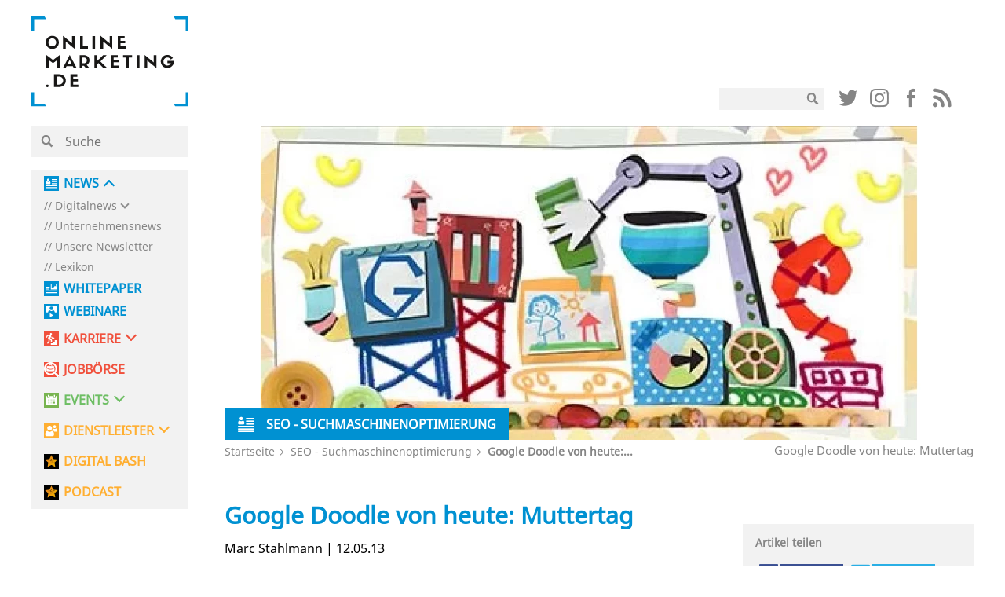

--- FILE ---
content_type: text/html; charset=UTF-8
request_url: https://onlinemarketing.de/seo/google-doodle-von-heute-muttertag
body_size: 35787
content:

<!doctype html>
<!--[if lt IE 7]><html class="no-js no-svg ie ie6 lt-ie9 lt-ie8 lt-ie7" lang="de"> <![endif]-->
<!--[if IE 7]><html class="no-js no-svg ie ie7 lt-ie9 lt-ie8" lang="de"> <![endif]-->
<!--[if IE 8]><html class="no-js no-svg ie ie8 lt-ie9" lang="de"> <![endif]-->
<!--[if gt IE 8]><!--><html class="no-js no-svg" lang="de"> <!--<![endif]-->
<head>
    <meta charset="UTF-8" />
    <meta name="description" content="">
    <link rel="stylesheet" href="https://onlinemarketing.de/wp-content/themes/om2019/style.css" type="text/css" media="screen" />
    <meta http-equiv="Content-Type" content="text/html; charset=UTF-8" />
    <meta http-equiv="X-UA-Compatible" content="IE=edge">
    <meta name="viewport" content="width=device-width, initial-scale=1">
    <link rel="author" href="https://onlinemarketing.de/wp-content/themes/om2019/humans.txt" />
    <link rel="pingback" href="https://onlinemarketing.de/xmlrpc.php" />
    <link rel="profile" href="http://gmpg.org/xfn/11">
    <style>body{opacity: 0;}</style>

    <link rel="icon" type="image/png" sizes="32x32" href="/favicon-32x32.png">
    <link rel="icon" type="image/png" sizes="16x16" href="/favicon-16x16.png">

    <link rel="preload" href="/wp-content/themes/om2019/layout/libs/webfonts/fa-solid-900.woff2" as="font" type="font/woff2" crossorigin>
    <link rel="preload" href="/wp-content/plugins/easy-login-woocommerce/assets/fonts/Easy-Login.ttf?oy4gsz" as="font" type="font/ttf" crossorigin>
    <link rel="preload" href="/wp-content/themes/om2019/layout/libs/webfonts/fa-regular-400.woff2" as="font" type="font/woff2" crossorigin>
    <link rel="preload" href="/wp-content/themes/om2019/layout/fonts/NotoSans/NotoSans.woff" as="font" type="font/woff" crossorigin>
    <link rel="preload" href="/wp-content/themes/om2019/layout/fonts/sifonn/Sifonn-Pro.woff2" as="font" type="font/woff2" crossorigin>
    <link rel="preload" href="/wp-content/themes/om2019/layout/fonts/icons/glipf-icon.ttf?jgak7k" as="font" type="font/ttf" crossorigin>

                <link rel="preconnect" href="//app.usercentrics.eu">
    <link rel="preconnect" href="//api.usercentrics.eu">
    <link rel="preconnect" href="https://cp.onlinemarketing.de" />
    <link rel="preconnect" href="//privacy-proxy.usercentrics.eu">
    <link rel="preload" href="//app.usercentrics.eu/browser-ui/latest/bundle.js" as="script">
    <link rel="preload" href="//privacy-proxy.usercentrics.eu/latest/uc-block.bundle.js" as="script">
        <script id="usercentrics-cmp" data-settings-id="5h3s8rid3"
                src="https://app.usercentrics.eu/browser-ui/latest/loader.js"
                data-tcf-enabled data-suppress-cmp-display >
        </script>
    <script type="application/javascript" src="https://privacy-proxy.usercentrics.eu/latest/uc-block.bundle.js"></script>



        <script type="text/javascript" charset="UTF-8">
            !function() {
                var cpBaseUrl = 'https://cp.onlinemarketing.de';
                var cpController = cpBaseUrl + '/now.js';
                var cpPropertyId = '4b578970';

                !function(C,o,n,t,P,a,s){C['CPObject']=n;C[n]||(C[n]=function(){
                    (C[n].q=C[n].q||[]).push(arguments)});C[n].l=+new Date;a=o.createElement(t);
                    s=o.getElementsByTagName(t)[0];a.src=P;s.parentNode.insertBefore(a,s)}
                (window,document,'cp','script',cpController);

                // Will activate Contentpass and initialize basic interfaces for
                // communicating with Contentpass
                cp('create', cpPropertyId, {
                    baseUrl: cpBaseUrl
                });

                // Will render the wall provided by contentpass.
                // If user gives full consent, the onFullConsent callback is fired.
                // If user is logged into contentpass and has a valid subscription for the
                // current website, no wall is displayed.
                // Use the cp('authenticate') function below to react on further details
                // regarding contentpass users.
                cp('render', {
                    onFullConsent: function() {
                        console.log('[DEMO] onFullConsent');
                        // load advertising
                    }
                });

                // Will evaluate the user's login state regarding contentpass and whether
                // user has a valid subscription.
                // This call is optional as cp('render') above is also checking for the
                // contentpass subscription state.
                // Use this function for example to update your layout for contentpass users.
                cp('authenticate', function (error, user) {
                    if (error) {
                        // Error handling depending on use case
                        return;
                    }

                    if (user.isLoggedIn() && user.hasValidSubscription()) {
                        // User has valid subscription
                    } else {
                        // User has no valid subscription
                    }
                });
            }()
        </script>

            
        <script type="text/plain" data-usercentrics="Facebook Pixel">
        !function(f,b,e,v,n,t,s)
        {if(f.fbq)return;n=f.fbq=function(){n.callMethod?
            n.callMethod.apply(n,arguments):n.queue.push(arguments)};
            if(!f._fbq)f._fbq=n;n.push=n;n.loaded=!0;n.version='2.0';
            n.queue=[];t=b.createElement(e);t.async=!0;
            t.src=v;s=b.getElementsByTagName(e)[0];
            s.parentNode.insertBefore(t,s)}(window,document,'script',
            'https://connect.facebook.net/en_US/fbevents.js');
        fbq('init', '657830207696638');
        fbq('track', 'PageView');
    </script>
    
        <!-- Google tag (gtag.js) -->
    <script type="text/plain" data-usercentrics="Google Analytics" async src="https://www.googletagmanager.com/gtag/js?id=G-DTCDPTJ4G9"></script>
    <script>
        window.dataLayer = window.dataLayer || [];
        function gtag(){dataLayer.push(arguments);}
        gtag('js', new Date());
        gtag('config', 'G-DTCDPTJ4G9', { 'optimize_id': 'GTM-M55LXKC', 'anonymize_ip': true });
    </script>
    
            <script>
            (function(d, s, id, w, f){
                w[f] = w[f] || function() {
                    (w[f].q = w[f].q || []).push(arguments)
                };
                var js, fjs = d.getElementsByTagName(s)[0];
                if (d.getElementById(id)){ return; }
                js = d.createElement(s); js.id = id;
                js.onload = function(){
                    document.dispatchEvent(new Event('tbScriptLoaded'));
                };
                js.async = true;
                js.src = "https://api.trackboxx.com/p/tracker.js";
                fjs.parentNode.insertBefore(js, fjs);
            }(document, 'script', 'trackboxx-script', window, 'trackboxx'));
            trackboxx('set', 'siteId', 'TB-12667749');
            trackboxx('trackPageview');
        </script>
    
    <script type="text/plain" data-usercentrics="sendinblue">
        (function() {
            window.sib = {
                equeue: [],
                client_key: "f6mrh6catt4b18w0oy1ifd4f"
            };
            /* OPTIONAL: email for identify request*/
            // window.sib.email_id = 'example@domain.com';
            window.sendinblue = {};
            for (var j = ['track', 'identify', 'trackLink', 'page'], i = 0; i < j.length; i++) {
            (function(k) {
                window.sendinblue[k] = function() {
                    var arg = Array.prototype.slice.call(arguments);
                    (window.sib[k] || function() {
                            var t = {};
                            t[k] = arg;
                            window.sib.equeue.push(t);
                        })(arg[0], arg[1], arg[2], arg[3]);
                    };
                })(j[i]);
            }
            var n = document.createElement("script"),
                i = document.getElementsByTagName("script")[0];
            n.type = "text/javascript", n.id = "sendinblue-js", n.async = !0, n.src = "https://sibautomation.com/sa.js?key=" + window.sib.client_key, i.parentNode.insertBefore(n, i), window.sendinblue.page();
        })();
    </script>

    

            <!-- Global site tag (gtag.js) - Google Ads: 951611241 -->
    <script type="text/plain" data-usercentrics="AdWords Remarketing"  async src="https://www.googletagmanager.com/gtag/js?id=AW-951611241"></script>
    <script>
        window.dataLayer = window.dataLayer || [];
        function gtag(){dataLayer.push(arguments);}
        gtag('js', new Date());
        gtag('config', 'AW-951611241');
    </script>
    
        <script type="text/plain" data-usercentrics="CleverPush" src="https://static.cleverpush.com/channel/loader/PEkDktWMvoS2Jv8km.js" async></script>
        
            <script>function Ads_BA_AD(){} window.googletag = window.googletag || {cmd: []};</script>

    <!-- Taboola Pixel Code -->
    <script type='text/plain' data-usercentrics="Taboola">
        window._tfa = window._tfa || [];
        window._tfa.push({notify: 'event', name: 'page_view', id: 1366560});
        !function (t, f, a, x) {
            if (!document.getElementById(x)) {
                t.async = 1;t.src = a;t.id=x;f.parentNode.insertBefore(t, f);
            }
        }(document.createElement('script'),
            document.getElementsByTagName('script')[0],
            '//cdn.taboola.com/libtrc/unip/1366560/tfa.js',
            'tb_tfa_script');
    </script>
    <!-- End of Taboola Pixel Code -->

    <script type="text/plain" data-usercentrics="poptin" id='pixel-script-poptin' src='https://cdn.popt.in/pixel.js?id=f225db36cbcec' async='true'></script>

        <script>
        function loadGtp() {
            let script = document.createElement("script");
            script.src = "https://securepubads.g.doubleclick.net/tag/js/gpt.js";
            script.setAttribute('async', true);
            document.head.appendChild(script);
            console.log("gpt script src created");
        }
        if( document.cookie.indexOf('google_ads_allowed=yes') >= 0 ) {
            loadGtp();
        }

        window.addEventListener("ucEvent", function (e) {
            //console.log(e);
            let wasAllowed = document.cookie.indexOf('google_ads_allowed=yes') >= 0;
            if (e.detail && e.detail.event == "consent_status" && e.detail['Google Ads'] === true) {
                var expiryDate = new Date();
                expiryDate.setMonth(expiryDate.getMonth() + 1);
                document.cookie = "google_ads_allowed=yes; expires="+expiryDate.toUTCString()+"; path=/";
                if( !wasAllowed ) {
                    location.reload();
                }

            } else if(e.detail && e.detail.event == "consent_status" && e.detail['Google Ads'] === false) {
                console.log('disable gpt');
                document.cookie = "google_ads_allowed=; expires=Thu, 01 Jan 1970 00:00:00 UTC; path=/;";
                if( wasAllowed ) location.reload();
            }
        });

        window.googletag = window.googletag || {cmd: []};
        googletag.cmd.push(function() {
            googletag.defineSlot('/15921826/unter_artikel', [[620, 400], [300, 250], [300, 50], [300, 75], [300,100]], 'div-gpt-ad-1620309421378-0').addService(googletag.pubads());
            googletag.defineSlot('/15921826/om_nav_above_billboard', [[970, 90], [1200, 200], [728, 90], [1200, 250], [800, 250]], 'div-gpt-ad-1623080168062-0').addService(googletag.pubads());
            googletag.defineSlot('/15921826/om_nav_below_billboard', [[300, 50], [300, 250], [300, 75], [728, 90], [970, 90], [1200, 250], [800, 250], [1200, 200], [300, 100]], 'div-gpt-ad-1623404280728-0').addService(googletag.pubads());
            googletag.pubads().collapseEmptyDivs(true, true);
            googletag.pubads().enableSingleRequest();
                                                googletag.pubads().setTargeting('page_type', ['single']);
                                    googletag.pubads().setTargeting('type', ['post']);
                                    googletag.pubads().setTargeting('id', ['30272']);
                                    googletag.pubads().setTargeting('category', ['seo']);
                                        googletag.enableServices();
            console.log("dfp slots loaded");
        });
    </script>
    
	<!-- Matomo -->
	<script>
	var _paq = window._paq = window._paq || [];
	/* tracker methods like "setCustomDimension" should be called before
	"trackPageView" */
	_paq.push(['disableCookies']);
	_paq.push(['trackPageView']);
	_paq.push(['enableLinkTracking']);
	(function() {
	var u="https://ma01.reachit.network/";
	_paq.push(['setTrackerUrl', u+'matomo.php']);
	_paq.push(['setSiteId', '496']);
	var d=document, g=d.createElement('script'),
	s=d.getElementsByTagName('script')[0];
	g.async=true; g.src=u+'matomo.js'; s.parentNode.insertBefore(g,s);
	})();
	</script>
	<!-- End Matomo Code -->



    <meta name='robots' content='index, follow, max-image-preview:large, max-snippet:-1, max-video-preview:-1' />
	<style>img:is([sizes="auto" i], [sizes^="auto," i]) { contain-intrinsic-size: 3000px 1500px }</style>
	
	<!-- This site is optimized with the Yoast SEO plugin v25.4 - https://yoast.com/wordpress/plugins/seo/ -->
	<title>Google Doodle von heute: Muttertag | OnlineMarketing.de</title>
	<meta name="description" content="Das Google Doodle des heutigen Tages lautet Muttertag: Muttertag 2013. Es gibt also viel Traffic von Google zum Thema." />
	<link rel="canonical" href="https://onlinemarketing.de/seo/google-doodle-von-heute-muttertag" />
	<meta property="og:locale" content="de_DE" />
	<meta property="og:type" content="article" />
	<meta property="og:title" content="Google Doodle von heute: Muttertag | OnlineMarketing.de" />
	<meta property="og:description" content="Das Google Doodle des heutigen Tages lautet Muttertag: Muttertag 2013. Es gibt also viel Traffic von Google zum Thema." />
	<meta property="og:url" content="https://onlinemarketing.de/seo/google-doodle-von-heute-muttertag" />
	<meta property="og:site_name" content="OnlineMarketing.de" />
	<meta property="article:publisher" content="https://www.facebook.com/OnlineMarketing.de" />
	<meta property="article:author" content="https://www.facebook.com/marc.lennart" />
	<meta property="article:published_time" content="2013-05-11T23:10:06+00:00" />
	<meta property="og:image" content="https://onlinemarketing.de/wp-content/uploads/2013/05/2013-05-12.jpg" />
	<meta property="og:image:width" content="437" />
	<meta property="og:image:height" content="209" />
	<meta property="og:image:type" content="image/jpeg" />
	<meta name="author" content="Marc Stahlmann" />
	<meta name="twitter:card" content="summary_large_image" />
	<meta name="twitter:creator" content="@marc_stahlmann" />
	<meta name="twitter:site" content="@OnlineMarktn_de" />
	<meta name="twitter:label1" content="Verfasst von" />
	<meta name="twitter:data1" content="Marc Stahlmann" />
	<script type="application/ld+json" class="yoast-schema-graph">{"@context":"https://schema.org","@graph":[{"@type":"Article","@id":"https://onlinemarketing.de/seo/google-doodle-von-heute-muttertag#article","isPartOf":{"@id":"https://onlinemarketing.de/seo/google-doodle-von-heute-muttertag"},"author":{"name":"Marc Stahlmann","@id":"https://onlinemarketing.de/#/schema/person/d041ac397a0e05f157704b5794422bd6"},"headline":"Google Doodle von heute: Muttertag","datePublished":"2013-05-11T23:10:06+00:00","mainEntityOfPage":{"@id":"https://onlinemarketing.de/seo/google-doodle-von-heute-muttertag"},"wordCount":97,"commentCount":3,"publisher":{"@id":"https://onlinemarketing.de/#organization"},"image":{"@id":"https://onlinemarketing.de/seo/google-doodle-von-heute-muttertag#primaryimage"},"thumbnailUrl":"https://onlinemarketing.de/wp-content/uploads/2013/05/2013-05-12.jpg","articleSection":["SEO - Suchmaschinenoptimierung"],"inLanguage":"de","potentialAction":[{"@type":"CommentAction","name":"Comment","target":["https://onlinemarketing.de/seo/google-doodle-von-heute-muttertag#respond"]}]},{"@type":"WebPage","@id":"https://onlinemarketing.de/seo/google-doodle-von-heute-muttertag","url":"https://onlinemarketing.de/seo/google-doodle-von-heute-muttertag","name":"Google Doodle von heute: Muttertag | OnlineMarketing.de","isPartOf":{"@id":"https://onlinemarketing.de/#website"},"primaryImageOfPage":{"@id":"https://onlinemarketing.de/seo/google-doodle-von-heute-muttertag#primaryimage"},"image":{"@id":"https://onlinemarketing.de/seo/google-doodle-von-heute-muttertag#primaryimage"},"thumbnailUrl":"https://onlinemarketing.de/wp-content/uploads/2013/05/2013-05-12.jpg","datePublished":"2013-05-11T23:10:06+00:00","description":"Das Google Doodle des heutigen Tages lautet Muttertag: Muttertag 2013. Es gibt also viel Traffic von Google zum Thema.","breadcrumb":{"@id":"https://onlinemarketing.de/seo/google-doodle-von-heute-muttertag#breadcrumb"},"inLanguage":"de","potentialAction":[{"@type":"ReadAction","target":["https://onlinemarketing.de/seo/google-doodle-von-heute-muttertag"]}]},{"@type":"ImageObject","inLanguage":"de","@id":"https://onlinemarketing.de/seo/google-doodle-von-heute-muttertag#primaryimage","url":"https://onlinemarketing.de/wp-content/uploads/2013/05/2013-05-12.jpg","contentUrl":"https://onlinemarketing.de/wp-content/uploads/2013/05/2013-05-12.jpg","width":437,"height":209,"caption":"Google Doodle von heute: Muttertag"},{"@type":"BreadcrumbList","@id":"https://onlinemarketing.de/seo/google-doodle-von-heute-muttertag#breadcrumb","itemListElement":[{"@type":"ListItem","position":1,"name":"Startseite","item":"https://onlinemarketing.de/"},{"@type":"ListItem","position":2,"name":"SEO - Suchmaschinenoptimierung","item":"https://onlinemarketing.de/seo"},{"@type":"ListItem","position":3,"name":"Google Doodle von heute: Muttertag"}]},{"@type":"WebSite","@id":"https://onlinemarketing.de/#website","url":"https://onlinemarketing.de/","name":"OnlineMarketing.de","description":"","publisher":{"@id":"https://onlinemarketing.de/#organization"},"potentialAction":[{"@type":"SearchAction","target":{"@type":"EntryPoint","urlTemplate":"https://onlinemarketing.de/?s={search_term_string}"},"query-input":{"@type":"PropertyValueSpecification","valueRequired":true,"valueName":"search_term_string"}}],"inLanguage":"de"},{"@type":"Organization","@id":"https://onlinemarketing.de/#organization","name":"OnlineMarketing.de GmbH","url":"https://onlinemarketing.de/","logo":{"@type":"ImageObject","inLanguage":"de","@id":"https://onlinemarketing.de/#/schema/logo/image/","url":"https://onlinemarketing.de/wp-content/uploads/2020/07/OMde_Logo_basic-e1595833870797.png","contentUrl":"https://onlinemarketing.de/wp-content/uploads/2020/07/OMde_Logo_basic-e1595833870797.png","width":250,"height":182,"caption":"OnlineMarketing.de GmbH"},"image":{"@id":"https://onlinemarketing.de/#/schema/logo/image/"},"sameAs":["https://www.facebook.com/OnlineMarketing.de","https://x.com/OnlineMarktn_de"]},{"@type":"Person","@id":"https://onlinemarketing.de/#/schema/person/d041ac397a0e05f157704b5794422bd6","name":"Marc Stahlmann","image":{"@type":"ImageObject","inLanguage":"de","@id":"https://onlinemarketing.de/#/schema/person/image/","url":"https://secure.gravatar.com/avatar/b92fb71cd097f3cc573b17eb00d19e6e4ead53b4696a82a54fdee026faf5d6e6?s=96&d=mm&r=g","contentUrl":"https://secure.gravatar.com/avatar/b92fb71cd097f3cc573b17eb00d19e6e4ead53b4696a82a54fdee026faf5d6e6?s=96&d=mm&r=g","caption":"Marc Stahlmann"},"sameAs":["http://www.stahl-mann.de","https://www.facebook.com/marc.lennart","https://www.linkedin.com/in/marcstahlmann/","https://x.com/marc_stahlmann"],"url":"https://onlinemarketing.de/author/marc"}]}</script>
	<!-- / Yoast SEO plugin. -->


<link rel="alternate" type="application/rss+xml" title="OnlineMarketing.de &raquo; Feed" href="https://onlinemarketing.de/feed" />
<link rel="alternate" type="application/rss+xml" title="OnlineMarketing.de &raquo; Kommentar-Feed" href="https://onlinemarketing.de/comments/feed" />
<link rel="alternate" type="application/rss+xml" title="OnlineMarketing.de &raquo; Google Doodle von heute: Muttertag-Kommentar-Feed" href="https://onlinemarketing.de/seo/google-doodle-von-heute-muttertag/feed" />
<script type="text/javascript">
/* <![CDATA[ */
window._wpemojiSettings = {"baseUrl":"https:\/\/s.w.org\/images\/core\/emoji\/16.0.1\/72x72\/","ext":".png","svgUrl":"https:\/\/s.w.org\/images\/core\/emoji\/16.0.1\/svg\/","svgExt":".svg","source":{"concatemoji":"https:\/\/onlinemarketing.de\/wp-includes\/js\/wp-emoji-release.min.js?ver=6.8.3"}};
/*! This file is auto-generated */
!function(s,n){var o,i,e;function c(e){try{var t={supportTests:e,timestamp:(new Date).valueOf()};sessionStorage.setItem(o,JSON.stringify(t))}catch(e){}}function p(e,t,n){e.clearRect(0,0,e.canvas.width,e.canvas.height),e.fillText(t,0,0);var t=new Uint32Array(e.getImageData(0,0,e.canvas.width,e.canvas.height).data),a=(e.clearRect(0,0,e.canvas.width,e.canvas.height),e.fillText(n,0,0),new Uint32Array(e.getImageData(0,0,e.canvas.width,e.canvas.height).data));return t.every(function(e,t){return e===a[t]})}function u(e,t){e.clearRect(0,0,e.canvas.width,e.canvas.height),e.fillText(t,0,0);for(var n=e.getImageData(16,16,1,1),a=0;a<n.data.length;a++)if(0!==n.data[a])return!1;return!0}function f(e,t,n,a){switch(t){case"flag":return n(e,"\ud83c\udff3\ufe0f\u200d\u26a7\ufe0f","\ud83c\udff3\ufe0f\u200b\u26a7\ufe0f")?!1:!n(e,"\ud83c\udde8\ud83c\uddf6","\ud83c\udde8\u200b\ud83c\uddf6")&&!n(e,"\ud83c\udff4\udb40\udc67\udb40\udc62\udb40\udc65\udb40\udc6e\udb40\udc67\udb40\udc7f","\ud83c\udff4\u200b\udb40\udc67\u200b\udb40\udc62\u200b\udb40\udc65\u200b\udb40\udc6e\u200b\udb40\udc67\u200b\udb40\udc7f");case"emoji":return!a(e,"\ud83e\udedf")}return!1}function g(e,t,n,a){var r="undefined"!=typeof WorkerGlobalScope&&self instanceof WorkerGlobalScope?new OffscreenCanvas(300,150):s.createElement("canvas"),o=r.getContext("2d",{willReadFrequently:!0}),i=(o.textBaseline="top",o.font="600 32px Arial",{});return e.forEach(function(e){i[e]=t(o,e,n,a)}),i}function t(e){var t=s.createElement("script");t.src=e,t.defer=!0,s.head.appendChild(t)}"undefined"!=typeof Promise&&(o="wpEmojiSettingsSupports",i=["flag","emoji"],n.supports={everything:!0,everythingExceptFlag:!0},e=new Promise(function(e){s.addEventListener("DOMContentLoaded",e,{once:!0})}),new Promise(function(t){var n=function(){try{var e=JSON.parse(sessionStorage.getItem(o));if("object"==typeof e&&"number"==typeof e.timestamp&&(new Date).valueOf()<e.timestamp+604800&&"object"==typeof e.supportTests)return e.supportTests}catch(e){}return null}();if(!n){if("undefined"!=typeof Worker&&"undefined"!=typeof OffscreenCanvas&&"undefined"!=typeof URL&&URL.createObjectURL&&"undefined"!=typeof Blob)try{var e="postMessage("+g.toString()+"("+[JSON.stringify(i),f.toString(),p.toString(),u.toString()].join(",")+"));",a=new Blob([e],{type:"text/javascript"}),r=new Worker(URL.createObjectURL(a),{name:"wpTestEmojiSupports"});return void(r.onmessage=function(e){c(n=e.data),r.terminate(),t(n)})}catch(e){}c(n=g(i,f,p,u))}t(n)}).then(function(e){for(var t in e)n.supports[t]=e[t],n.supports.everything=n.supports.everything&&n.supports[t],"flag"!==t&&(n.supports.everythingExceptFlag=n.supports.everythingExceptFlag&&n.supports[t]);n.supports.everythingExceptFlag=n.supports.everythingExceptFlag&&!n.supports.flag,n.DOMReady=!1,n.readyCallback=function(){n.DOMReady=!0}}).then(function(){return e}).then(function(){var e;n.supports.everything||(n.readyCallback(),(e=n.source||{}).concatemoji?t(e.concatemoji):e.wpemoji&&e.twemoji&&(t(e.twemoji),t(e.wpemoji)))}))}((window,document),window._wpemojiSettings);
/* ]]> */
</script>
<link rel='stylesheet' id='wc-blocks-integration-css' href='https://onlinemarketing.de/wp-content/plugins/woocommerce-subscriptions/build/index.css?ver=8.3.0' type='text/css' media='all' />
<style id='wp-emoji-styles-inline-css' type='text/css'>

	img.wp-smiley, img.emoji {
		display: inline !important;
		border: none !important;
		box-shadow: none !important;
		height: 1em !important;
		width: 1em !important;
		margin: 0 0.07em !important;
		vertical-align: -0.1em !important;
		background: none !important;
		padding: 0 !important;
	}
</style>
<link rel='stylesheet' id='wp-block-library-css' href='https://onlinemarketing.de/wp-includes/css/dist/block-library/style.min.css?ver=6.8.3' type='text/css' media='all' />
<style id='classic-theme-styles-inline-css' type='text/css'>
/*! This file is auto-generated */
.wp-block-button__link{color:#fff;background-color:#32373c;border-radius:9999px;box-shadow:none;text-decoration:none;padding:calc(.667em + 2px) calc(1.333em + 2px);font-size:1.125em}.wp-block-file__button{background:#32373c;color:#fff;text-decoration:none}
</style>
<style id='global-styles-inline-css' type='text/css'>
:root{--wp--preset--aspect-ratio--square: 1;--wp--preset--aspect-ratio--4-3: 4/3;--wp--preset--aspect-ratio--3-4: 3/4;--wp--preset--aspect-ratio--3-2: 3/2;--wp--preset--aspect-ratio--2-3: 2/3;--wp--preset--aspect-ratio--16-9: 16/9;--wp--preset--aspect-ratio--9-16: 9/16;--wp--preset--color--black: #000000;--wp--preset--color--cyan-bluish-gray: #abb8c3;--wp--preset--color--white: #ffffff;--wp--preset--color--pale-pink: #f78da7;--wp--preset--color--vivid-red: #cf2e2e;--wp--preset--color--luminous-vivid-orange: #ff6900;--wp--preset--color--luminous-vivid-amber: #fcb900;--wp--preset--color--light-green-cyan: #7bdcb5;--wp--preset--color--vivid-green-cyan: #00d084;--wp--preset--color--pale-cyan-blue: #8ed1fc;--wp--preset--color--vivid-cyan-blue: #0693e3;--wp--preset--color--vivid-purple: #9b51e0;--wp--preset--gradient--vivid-cyan-blue-to-vivid-purple: linear-gradient(135deg,rgba(6,147,227,1) 0%,rgb(155,81,224) 100%);--wp--preset--gradient--light-green-cyan-to-vivid-green-cyan: linear-gradient(135deg,rgb(122,220,180) 0%,rgb(0,208,130) 100%);--wp--preset--gradient--luminous-vivid-amber-to-luminous-vivid-orange: linear-gradient(135deg,rgba(252,185,0,1) 0%,rgba(255,105,0,1) 100%);--wp--preset--gradient--luminous-vivid-orange-to-vivid-red: linear-gradient(135deg,rgba(255,105,0,1) 0%,rgb(207,46,46) 100%);--wp--preset--gradient--very-light-gray-to-cyan-bluish-gray: linear-gradient(135deg,rgb(238,238,238) 0%,rgb(169,184,195) 100%);--wp--preset--gradient--cool-to-warm-spectrum: linear-gradient(135deg,rgb(74,234,220) 0%,rgb(151,120,209) 20%,rgb(207,42,186) 40%,rgb(238,44,130) 60%,rgb(251,105,98) 80%,rgb(254,248,76) 100%);--wp--preset--gradient--blush-light-purple: linear-gradient(135deg,rgb(255,206,236) 0%,rgb(152,150,240) 100%);--wp--preset--gradient--blush-bordeaux: linear-gradient(135deg,rgb(254,205,165) 0%,rgb(254,45,45) 50%,rgb(107,0,62) 100%);--wp--preset--gradient--luminous-dusk: linear-gradient(135deg,rgb(255,203,112) 0%,rgb(199,81,192) 50%,rgb(65,88,208) 100%);--wp--preset--gradient--pale-ocean: linear-gradient(135deg,rgb(255,245,203) 0%,rgb(182,227,212) 50%,rgb(51,167,181) 100%);--wp--preset--gradient--electric-grass: linear-gradient(135deg,rgb(202,248,128) 0%,rgb(113,206,126) 100%);--wp--preset--gradient--midnight: linear-gradient(135deg,rgb(2,3,129) 0%,rgb(40,116,252) 100%);--wp--preset--font-size--small: 13px;--wp--preset--font-size--medium: 20px;--wp--preset--font-size--large: 36px;--wp--preset--font-size--x-large: 42px;--wp--preset--spacing--20: 0.44rem;--wp--preset--spacing--30: 0.67rem;--wp--preset--spacing--40: 1rem;--wp--preset--spacing--50: 1.5rem;--wp--preset--spacing--60: 2.25rem;--wp--preset--spacing--70: 3.38rem;--wp--preset--spacing--80: 5.06rem;--wp--preset--shadow--natural: 6px 6px 9px rgba(0, 0, 0, 0.2);--wp--preset--shadow--deep: 12px 12px 50px rgba(0, 0, 0, 0.4);--wp--preset--shadow--sharp: 6px 6px 0px rgba(0, 0, 0, 0.2);--wp--preset--shadow--outlined: 6px 6px 0px -3px rgba(255, 255, 255, 1), 6px 6px rgba(0, 0, 0, 1);--wp--preset--shadow--crisp: 6px 6px 0px rgba(0, 0, 0, 1);}:where(.is-layout-flex){gap: 0.5em;}:where(.is-layout-grid){gap: 0.5em;}body .is-layout-flex{display: flex;}.is-layout-flex{flex-wrap: wrap;align-items: center;}.is-layout-flex > :is(*, div){margin: 0;}body .is-layout-grid{display: grid;}.is-layout-grid > :is(*, div){margin: 0;}:where(.wp-block-columns.is-layout-flex){gap: 2em;}:where(.wp-block-columns.is-layout-grid){gap: 2em;}:where(.wp-block-post-template.is-layout-flex){gap: 1.25em;}:where(.wp-block-post-template.is-layout-grid){gap: 1.25em;}.has-black-color{color: var(--wp--preset--color--black) !important;}.has-cyan-bluish-gray-color{color: var(--wp--preset--color--cyan-bluish-gray) !important;}.has-white-color{color: var(--wp--preset--color--white) !important;}.has-pale-pink-color{color: var(--wp--preset--color--pale-pink) !important;}.has-vivid-red-color{color: var(--wp--preset--color--vivid-red) !important;}.has-luminous-vivid-orange-color{color: var(--wp--preset--color--luminous-vivid-orange) !important;}.has-luminous-vivid-amber-color{color: var(--wp--preset--color--luminous-vivid-amber) !important;}.has-light-green-cyan-color{color: var(--wp--preset--color--light-green-cyan) !important;}.has-vivid-green-cyan-color{color: var(--wp--preset--color--vivid-green-cyan) !important;}.has-pale-cyan-blue-color{color: var(--wp--preset--color--pale-cyan-blue) !important;}.has-vivid-cyan-blue-color{color: var(--wp--preset--color--vivid-cyan-blue) !important;}.has-vivid-purple-color{color: var(--wp--preset--color--vivid-purple) !important;}.has-black-background-color{background-color: var(--wp--preset--color--black) !important;}.has-cyan-bluish-gray-background-color{background-color: var(--wp--preset--color--cyan-bluish-gray) !important;}.has-white-background-color{background-color: var(--wp--preset--color--white) !important;}.has-pale-pink-background-color{background-color: var(--wp--preset--color--pale-pink) !important;}.has-vivid-red-background-color{background-color: var(--wp--preset--color--vivid-red) !important;}.has-luminous-vivid-orange-background-color{background-color: var(--wp--preset--color--luminous-vivid-orange) !important;}.has-luminous-vivid-amber-background-color{background-color: var(--wp--preset--color--luminous-vivid-amber) !important;}.has-light-green-cyan-background-color{background-color: var(--wp--preset--color--light-green-cyan) !important;}.has-vivid-green-cyan-background-color{background-color: var(--wp--preset--color--vivid-green-cyan) !important;}.has-pale-cyan-blue-background-color{background-color: var(--wp--preset--color--pale-cyan-blue) !important;}.has-vivid-cyan-blue-background-color{background-color: var(--wp--preset--color--vivid-cyan-blue) !important;}.has-vivid-purple-background-color{background-color: var(--wp--preset--color--vivid-purple) !important;}.has-black-border-color{border-color: var(--wp--preset--color--black) !important;}.has-cyan-bluish-gray-border-color{border-color: var(--wp--preset--color--cyan-bluish-gray) !important;}.has-white-border-color{border-color: var(--wp--preset--color--white) !important;}.has-pale-pink-border-color{border-color: var(--wp--preset--color--pale-pink) !important;}.has-vivid-red-border-color{border-color: var(--wp--preset--color--vivid-red) !important;}.has-luminous-vivid-orange-border-color{border-color: var(--wp--preset--color--luminous-vivid-orange) !important;}.has-luminous-vivid-amber-border-color{border-color: var(--wp--preset--color--luminous-vivid-amber) !important;}.has-light-green-cyan-border-color{border-color: var(--wp--preset--color--light-green-cyan) !important;}.has-vivid-green-cyan-border-color{border-color: var(--wp--preset--color--vivid-green-cyan) !important;}.has-pale-cyan-blue-border-color{border-color: var(--wp--preset--color--pale-cyan-blue) !important;}.has-vivid-cyan-blue-border-color{border-color: var(--wp--preset--color--vivid-cyan-blue) !important;}.has-vivid-purple-border-color{border-color: var(--wp--preset--color--vivid-purple) !important;}.has-vivid-cyan-blue-to-vivid-purple-gradient-background{background: var(--wp--preset--gradient--vivid-cyan-blue-to-vivid-purple) !important;}.has-light-green-cyan-to-vivid-green-cyan-gradient-background{background: var(--wp--preset--gradient--light-green-cyan-to-vivid-green-cyan) !important;}.has-luminous-vivid-amber-to-luminous-vivid-orange-gradient-background{background: var(--wp--preset--gradient--luminous-vivid-amber-to-luminous-vivid-orange) !important;}.has-luminous-vivid-orange-to-vivid-red-gradient-background{background: var(--wp--preset--gradient--luminous-vivid-orange-to-vivid-red) !important;}.has-very-light-gray-to-cyan-bluish-gray-gradient-background{background: var(--wp--preset--gradient--very-light-gray-to-cyan-bluish-gray) !important;}.has-cool-to-warm-spectrum-gradient-background{background: var(--wp--preset--gradient--cool-to-warm-spectrum) !important;}.has-blush-light-purple-gradient-background{background: var(--wp--preset--gradient--blush-light-purple) !important;}.has-blush-bordeaux-gradient-background{background: var(--wp--preset--gradient--blush-bordeaux) !important;}.has-luminous-dusk-gradient-background{background: var(--wp--preset--gradient--luminous-dusk) !important;}.has-pale-ocean-gradient-background{background: var(--wp--preset--gradient--pale-ocean) !important;}.has-electric-grass-gradient-background{background: var(--wp--preset--gradient--electric-grass) !important;}.has-midnight-gradient-background{background: var(--wp--preset--gradient--midnight) !important;}.has-small-font-size{font-size: var(--wp--preset--font-size--small) !important;}.has-medium-font-size{font-size: var(--wp--preset--font-size--medium) !important;}.has-large-font-size{font-size: var(--wp--preset--font-size--large) !important;}.has-x-large-font-size{font-size: var(--wp--preset--font-size--x-large) !important;}
:where(.wp-block-post-template.is-layout-flex){gap: 1.25em;}:where(.wp-block-post-template.is-layout-grid){gap: 1.25em;}
:where(.wp-block-columns.is-layout-flex){gap: 2em;}:where(.wp-block-columns.is-layout-grid){gap: 2em;}
:root :where(.wp-block-pullquote){font-size: 1.5em;line-height: 1.6;}
</style>
<link rel='stylesheet' id='woocommerce-layout-css' href='https://onlinemarketing.de/wp-content/plugins/woocommerce/assets/css/woocommerce-layout.css?ver=9.9.6' type='text/css' media='all' />
<link rel='stylesheet' id='woocommerce-smallscreen-css' href='https://onlinemarketing.de/wp-content/plugins/woocommerce/assets/css/woocommerce-smallscreen.css?ver=9.9.6' type='text/css' media='only screen and (max-width: 768px)' />
<link rel='stylesheet' id='woocommerce-general-css' href='https://onlinemarketing.de/wp-content/plugins/woocommerce/assets/css/woocommerce.css?ver=9.9.6' type='text/css' media='all' />
<style id='woocommerce-inline-inline-css' type='text/css'>
.woocommerce form .form-row .required { visibility: visible; }
</style>
<link rel='stylesheet' id='xoo-el-style-css' href='https://onlinemarketing.de/wp-content/plugins/easy-login-woocommerce/assets/css/xoo-el-style.css?ver=2.1' type='text/css' media='all' />
<style id='xoo-el-style-inline-css' type='text/css'>

	.xoo-el-form-container button.btn.button.xoo-el-action-btn{
		background-color: #000000;
		color: #ffffff;
		font-weight: 600;
		font-size: 15px;
		height: 40px;
	}

.xoo-el-inmodal{
	max-width: 800px;
	max-height: 600px;
}
.xoo-el-sidebar{
	background-image: url(https://onlinemarketing.de/wp-content/plugins/easy-login-woocommerce/assets/images/popup-sidebar.jpg);
	min-width: 40%;
}
.xoo-el-main, .xoo-el-main a , .xoo-el-main label{
	color: #000000;
}
.xoo-el-srcont{
	background-color: #ffffff;
}
.xoo-el-form-container ul.xoo-el-tabs li.xoo-el-active {
	background-color: #000000;
	color: #ffffff;
}
.xoo-el-form-container ul.xoo-el-tabs li{
	background-color: #eeeeee;
	color: #000000;
}
.xoo-el-main{
	padding: 40px 30px;
}

.xoo-el-form-container button.xoo-el-action-btn:not(.button){
    font-weight: 600;
    font-size: 15px;
}



	.xoo-el-modal:before {
	    content: '';
	    display: inline-block;
	    height: 100%;
	    vertical-align: middle;
	    margin-right: -0.25em;
	}




</style>
<link rel='stylesheet' id='xoo-el-fonts-css' href='https://onlinemarketing.de/wp-content/plugins/easy-login-woocommerce/assets/css/xoo-el-fonts.css?ver=2.1' type='text/css' media='all' />
<link rel='stylesheet' id='xoo-aff-style-css' href='https://onlinemarketing.de/wp-content/plugins/easy-login-woocommerce/xoo-form-fields-fw/assets/css/xoo-aff-style.css?ver=1.1' type='text/css' media='all' />
<style id='xoo-aff-style-inline-css' type='text/css'>

.xoo-aff-input-group .xoo-aff-input-icon{
	background-color:  #eee;
	color:  #555;
	max-width: 40px;
	min-width: 40px;
	border: 1px solid  #ccc;
	border-right: 0;
	font-size: 14px;
}
.xoo-aff-group{
	margin-bottom: 30px;
}

.xoo-aff-group input[type="text"], .xoo-aff-group input[type="password"], .xoo-aff-group input[type="email"], .xoo-aff-group input[type="number"], .xoo-aff-group select, .xoo-aff-group select + .select2{
	background-color: #fff;
	color: #777;
}

.xoo-aff-group input[type="text"]::placeholder, .xoo-aff-group input[type="password"]::placeholder, .xoo-aff-group input[type="email"]::placeholder, .xoo-aff-group input[type="number"]::placeholder, .xoo-aff-group select::placeholder{
	color: #777;
	opacity: 0.7;
}

.xoo-aff-group input[type="text"]:focus, .xoo-aff-group input[type="password"]:focus, .xoo-aff-group input[type="email"]:focus, .xoo-aff-group input[type="number"]:focus, .xoo-aff-group select:focus, .xoo-aff-group select + .select2:focus{
	background-color: #ededed;
	color: #000;
}



	.xoo-aff-group input[type="text"], .xoo-aff-group input[type="password"], .xoo-aff-group input[type="email"], .xoo-aff-group input[type="number"], .xoo-aff-group select{
		border-bottom-left-radius: 0;
		border-top-left-radius: 0;
	}


</style>
<link rel='stylesheet' id='xoo-aff-font-awesome5-css' href='https://onlinemarketing.de/wp-content/themes/om2019/layout/libs/fontawsome/all.css?ver=6.8.3' type='text/css' media='all' />
<link rel='stylesheet' id='select2-css' href='https://onlinemarketing.de/wp-content/plugins/woocommerce/assets/css/select2.css?ver=9.9.6' type='text/css' media='all' />
<link rel='stylesheet' id='brands-styles-css' href='https://onlinemarketing.de/wp-content/plugins/woocommerce/assets/css/brands.css?ver=9.9.6' type='text/css' media='all' />
<link rel='stylesheet' id='jquery-ui-css' href='https://onlinemarketing.de/wp-content/themes/om2019/layout/libs/jquery-ui/jquery-ui.css?ver=6.8.3' type='text/css' media='all' />
<link rel='stylesheet' id='sib-front-css-css' href='https://onlinemarketing.de/wp-content/plugins/mailin/css/mailin-front.css?ver=6.8.3' type='text/css' media='all' />
<link rel='stylesheet' id='jquery.lightbox.min.css-css' href='https://onlinemarketing.de/wp-content/plugins/wp-jquery-lightbox/styles/lightbox.min.css?ver=1.5.3' type='text/css' media='all' />
<link rel='stylesheet' id='jqlb-overrides-css' href='https://onlinemarketing.de/wp-content/plugins/wp-jquery-lightbox/styles/overrides.css?ver=1.5.3' type='text/css' media='all' />
<style id='jqlb-overrides-inline-css' type='text/css'>

		#outerImageContainer {
			box-shadow: 0 0 4px 2px rgba(0,0,0,.2);
		}
		#imageContainer{
			padding: 6px;
		}
		#imageDataContainer {
			box-shadow: ;
		}
		#prevArrow,
		#nextArrow{
			background-color: rgba(255,255,255,.7;
			color: #000000;
		}
</style>
<script type="text/javascript" src="https://onlinemarketing.de/wp-includes/js/jquery/jquery.min.js?ver=3.7.1" id="jquery-core-js"></script>


<script type="text/javascript" id="wc-add-to-cart-js-extra">
/* <![CDATA[ */
var wc_add_to_cart_params = {"ajax_url":"\/wp-admin\/admin-ajax.php","wc_ajax_url":"\/?wc-ajax=%%endpoint%%","i18n_view_cart":"Warenkorb anzeigen","cart_url":"https:\/\/onlinemarketing.de\/warenkorb","is_cart":"","cart_redirect_after_add":"yes"};
/* ]]> */
</script>


<script type="text/javascript" id="woocommerce-js-extra">
/* <![CDATA[ */
var woocommerce_params = {"ajax_url":"\/wp-admin\/admin-ajax.php","wc_ajax_url":"\/?wc-ajax=%%endpoint%%","i18n_password_show":"Passwort anzeigen","i18n_password_hide":"Passwort verbergen"};
/* ]]> */
</script>




<script type="text/javascript" id="ajax-script-js-extra">
/* <![CDATA[ */
var om_ajax = {"ajax_url":"https:\/\/onlinemarketing.de\/wp-admin\/admin-ajax.php"};
var om = {"run":[],"func":[],"g":{"user_logged_in":false,"verbose":true}};
/* ]]> */
</script>

<script type="text/javascript" id="sib-front-js-js-extra">
/* <![CDATA[ */
var sibErrMsg = {"invalidMail":"Please fill out valid email address","requiredField":"Please fill out required fields","invalidDateFormat":"Please fill out valid date format","invalidSMSFormat":"Please fill out valid phone number"};
var ajax_sib_front_object = {"ajax_url":"https:\/\/onlinemarketing.de\/wp-admin\/admin-ajax.php","ajax_nonce":"801d8af6e7","flag_url":"https:\/\/onlinemarketing.de\/wp-content\/plugins\/mailin\/img\/flags\/"};
/* ]]> */
</script>

<link rel="https://api.w.org/" href="https://onlinemarketing.de/wp-json/" /><link rel="alternate" title="JSON" type="application/json" href="https://onlinemarketing.de/wp-json/wp/v2/posts/30272" /><link rel="EditURI" type="application/rsd+xml" title="RSD" href="https://onlinemarketing.de/xmlrpc.php?rsd" />
<meta name="generator" content="WordPress 6.8.3" />
<meta name="generator" content="WooCommerce 9.9.6" />
<link rel='shortlink' href='https://onlinemarketing.de/?p=30272' />
<link rel="alternate" title="oEmbed (JSON)" type="application/json+oembed" href="https://onlinemarketing.de/wp-json/oembed/1.0/embed?url=https%3A%2F%2Fonlinemarketing.de%2Fseo%2Fgoogle-doodle-von-heute-muttertag" />
<link rel="alternate" title="oEmbed (XML)" type="text/xml+oembed" href="https://onlinemarketing.de/wp-json/oembed/1.0/embed?url=https%3A%2F%2Fonlinemarketing.de%2Fseo%2Fgoogle-doodle-von-heute-muttertag&#038;format=xml" />
<meta name="referrer" content="no-referrer-when-downgrade" />
<style type="text/css"> #wp-worthy-pixel { line-height: 1px; height: 1px; margin: 0; padding: 0; overflow: hidden; } </style>
	<noscript><style>.woocommerce-product-gallery{ opacity: 1 !important; }</style></noscript>
	<script type="text/javascript" src="https://cdn.by.wonderpush.com/sdk/1.1/wonderpush-loader.min.js" async></script>
<script type="text/javascript">
  window.WonderPush = window.WonderPush || [];
  window.WonderPush.push(['init', {"customDomain":"https:\/\/onlinemarketing.de\/wp-content\/plugins\/mailin\/","serviceWorkerUrl":"wonderpush-worker-loader.min.js?webKey=676aa346951fdd93131e126d84d5c2bc85ebcb75d4e4507ff1554fa50bf86059","frameUrl":"wonderpush.min.html","webKey":"676aa346951fdd93131e126d84d5c2bc85ebcb75d4e4507ff1554fa50bf86059"}]);
</script><link rel="preload" as="style" href="https://onlinemarketing.de/wp-content/plugins/code-prettify/prettify/prettify.css" />
		

	<link href="https://onlinemarketing.de/wp-content/themes/om2019/layout/libs/select2-4.0.8/dist/css/select2.min.css" rel="stylesheet" />
	<link href="https://onlinemarketing.de/wp-content/themes/om2019/layout/libs/tooltipster-master/dist/css/tooltipster.bundle.min.css" rel="stylesheet" />
	<link href="https://onlinemarketing.de/wp-content/themes/om2019/layout/css/min.css" rel="stylesheet" />
	<link href="https://onlinemarketing.de/wp-content/themes/om2019/layout/css/main.css" rel="stylesheet" />
	<link href="https://onlinemarketing.de/wp-content/themes/om2019/layout/css/inner.css" rel="stylesheet" />
    



	
	</head>

	<body class="wp-singular post-template-default single single-post postid-30272 single-format-standard wp-theme-om2019 theme-om2019 woocommerce-no-js" data-template="base.twig">
	<!--[if lt IE 10]>
	<p class="browsehappy"><br>Sie verwenden <strong>einen veralteten</strong> Browser.
		Bitte <a href="http://browsehappy.com/">führen Sie einen Update durch</a> für die korrekte
		Darstellung der Seiten.</p>
	<![endif]-->
	<div class="global-wrapper">
				<div class="site-main article-page">
			<div class="fw-container" style="background-color: #ffffff">
				<div id="Ads_BA_BS_WRAP" style="margin-bottom: 5px"><div id='Ads_BA_BS' style='position:relative;'><script type='text/javascript'>Ads_BA_AD('BS');</script></div></div>
				<!-- /15921826/om_nav_above_billboard -->
				<div id='div-gpt-ad-1623080168062-0'>
					<script>
						googletag.cmd.push(function() { googletag.display('div-gpt-ad-1623080168062-0'); });
					</script>
									</div>
								<header class="ui-head" style="padding-bottom: 10px;">
                    					<div class="ui-head--content">
						<div class="head--logo-hamburger">
							<div class="header-logo">
								<a href="/"><img src="https://onlinemarketing.de/wp-content/themes/om2019/layout/img/static/online-marketing-logo.svg" alt="OnlineMarketing.de"></a>
							</div>
							<div class="header-text"></div>
							<div class="hamburger hamburger--spring">
								<div class="hamburger-box">
									<div class="hamburger-inner"></div>
								</div>
							</div>
						</div>
						<div class="head--right">
							<div class="header-text"></div>
							<div class="header-right-block">
								<form action="https://onlinemarketing.de" class="form-search header--form-search">
									<input type="text" value="" name="s" class="form-search--input">
									<div class="form-search-wrapper-submit">
												<span class="form-search--icon glipf-search">
				                <span class="path1"></span><span class="path2"></span><span class="path3"></span><span class="path4"></span>
				                </span>
										<input type="submit" class="form-search--submit-btn" value="">
									</div>
								</form>
								<ul class="social-networks">
									<li>
										<a href="https://twitter.com/OnlineMarktn_de" target="_blank">
												<span class="social-network--icon glipf-twitter1">
					                <span class="path1"></span><span class="path2"></span><span class="path3"></span><span class="path4"></span>
					               </span>
										</a>
									</li>
									<li>
										<a href="https://www.instagram.com/onlinemarketingde/" target="_blank">
												<span class="social-network--icon glipf-instagram">
					                <span class="path1"></span><span class="path2"></span><span class="path3"></span><span class="path4"></span>
					                </span>
										</a>
									</li>
									<li>
										<a href="https://www.facebook.com/OnlineMarketing.de" target="_blank">
												<span class="social-network--icon glipf-fb1">
					                <span class="path1"></span><span class="path2"></span><span class="path3"></span><span class="path4"></span>
					                </span>
										</a>
									</li>
									<li>
										<a href="/feed">
												<span class="social-network--icon glipf-rss">
					                <span class="path1"></span><span class="path2"></span><span class="path3"></span><span class="path4"></span>
					               </span>
										</a>
									</li>
								</ul>
							</div>
						</div>
					</div>
                    				</header>
				<!-- END HEADER -->


				<div class="wrapper--sibar-content">
					<div id="Ads_BA_SKY_WRAP" style="position: relative">
					<div style="position: absolute; left: calc(100% + 30px)"><div style='text-align:center;' id='Ads_BA_SKY'><script type='text/javascript'>Ads_BA_AD('SKY');</script></div></div>
					</div>
					<div id="Ads_BA_FLB_WRAP" style=""><div id='Ads_BA_FLB' style='text-align:center;'><script type='text/javascript'>Ads_BA_AD('FLB');</script></div></div>
					<!-- /15921826/om_nav_below_billboard -->
					<div id='div-gpt-ad-1623404280728-0' style="padding-bottom: 10px">
						<script>
							googletag.cmd.push(function() { googletag.display('div-gpt-ad-1623404280728-0'); });

							/*window.addEventListener("ucEvent", function (e) {
								if( e.detail && e.detail.event == "consent_status" && e.detail['Google Ad Manager'] === true) {
									console.log('push: om_nav_below_billboard')
									googletag.cmd.push(function() { googletag.display('div-gpt-ad-1623404280728-0'); });
								}
							});*/
						</script>
					</div>
					
					
					<aside class="sidebar">
						<div class="sidebar-sticky">
                            <div id="search-2"><form action="https://onlinemarketing.de" class="form-search">
    <input type="text" value="" name="s" id="s" class="form-search--input" placeholder="Suche">
    <div class="form-search-wrapper-submit">
        <span class="form-search--icon glipf-search">
            <span class="path1"></span><span class="path2"></span><span class="path3"></span><span class="path4"></span>
        </span>
        <input type="submit" id="searchsubmit" class="form-search--submit-btn" value="">
    </div>
</form></div><div id="nav_menu-6"><nav class="sidebar-nav"><div class="sidebar-menu--block"><div class="sidebar-menu--title sidebar-menu--title-first"><span class="sidebar-menu--text-title icon icon-news">News</span>
										</div><ul id="menu-sidebar-news" class="sidebar-menu"><li id="menu-item-141841" class="sidebar-menu--text-title-sub menu-item menu-item-type-custom menu-item-object-custom menu-item-has-children menu-item-141841"><a href="/">Digitalnews</a>
<ul class="sub-menu">
	<li id="menu-item-212118" class="menu-item menu-item-type-taxonomy menu-item-object-category menu-item-212118"><a href="https://onlinemarketing.de/affiliate-marketing">Affiliate Marketing</a></li>
	<li id="menu-item-212119" class="menu-item menu-item-type-taxonomy menu-item-object-category menu-item-212119"><a href="https://onlinemarketing.de/branding">Branding</a></li>
	<li id="menu-item-212120" class="menu-item menu-item-type-taxonomy menu-item-object-category menu-item-212120"><a href="https://onlinemarketing.de/cases">Cases</a></li>
	<li id="menu-item-212121" class="menu-item menu-item-type-taxonomy menu-item-object-category menu-item-212121"><a href="https://onlinemarketing.de/digitalpolitik">Digitalpolitik</a></li>
	<li id="menu-item-212122" class="menu-item menu-item-type-taxonomy menu-item-object-category menu-item-212122"><a href="https://onlinemarketing.de/e-commerce">E-Commerce</a></li>
	<li id="menu-item-212123" class="menu-item menu-item-type-taxonomy menu-item-object-category menu-item-212123"><a href="https://onlinemarketing.de/email-marketing">E-Mail Marketing</a></li>
	<li id="menu-item-212124" class="menu-item menu-item-type-taxonomy menu-item-object-category menu-item-212124"><a href="https://onlinemarketing.de/marketing-tools">Marketing Tools</a></li>
	<li id="menu-item-212125" class="menu-item menu-item-type-taxonomy menu-item-object-category menu-item-212125"><a href="https://onlinemarketing.de/mobile-marketing">Mobile Marketing</a></li>
	<li id="menu-item-212126" class="menu-item menu-item-type-taxonomy menu-item-object-category menu-item-212126"><a href="https://onlinemarketing.de/performance-marketing">Performance Marketing</a></li>
	<li id="menu-item-212127" class="menu-item menu-item-type-taxonomy menu-item-object-category menu-item-212127"><a href="https://onlinemarketing.de/programmatic-advertising">Programmatic Advertising</a></li>
	<li id="menu-item-212128" class="menu-item menu-item-type-taxonomy menu-item-object-category menu-item-212128"><a href="https://onlinemarketing.de/sea">SEA</a></li>
	<li id="menu-item-212129" class="menu-item menu-item-type-taxonomy menu-item-object-category current-post-ancestor current-menu-parent current-post-parent menu-item-212129"><a href="https://onlinemarketing.de/seo">SEO</a></li>
	<li id="menu-item-212130" class="menu-item menu-item-type-taxonomy menu-item-object-category menu-item-212130"><a href="https://onlinemarketing.de/social-media-marketing">Social Media</a></li>
	<li id="menu-item-212131" class="menu-item menu-item-type-taxonomy menu-item-object-category menu-item-212131"><a href="https://onlinemarketing.de/technologie">Technologie</a></li>
	<li id="menu-item-212132" class="menu-item menu-item-type-taxonomy menu-item-object-category menu-item-212132"><a href="https://onlinemarketing.de/unternehmensrichtlinien">Policies</a></li>
	<li id="menu-item-212133" class="menu-item menu-item-type-taxonomy menu-item-object-category menu-item-212133"><a href="https://onlinemarketing.de/veranstaltungen">Veranstaltungen</a></li>
</ul>
</li>
<li id="menu-item-141842" class="menu-item menu-item-type-custom menu-item-object-custom menu-item-141842"><a href="/unternehmensnews">Unternehmensnews</a></li>
<li id="menu-item-142320" class="menu-item menu-item-type-custom menu-item-object-custom menu-item-142320"><a href="/newsletter">Unsere Newsletter</a></li>
<li id="menu-item-142317" class="menu-item menu-item-type-custom menu-item-object-custom menu-item-142317"><a href="/lexikon">Lexikon</a></li>
<li id="menu-item-142318" class="icon-menu icon-menu-whitepaper menu-item menu-item-type-custom menu-item-object-custom menu-item-142318"><a href="https://whitepaper.onlinemarketing.de">Whitepaper</a></li>
<li id="menu-item-142319" class="icon-menu icon-menu-webinar menu-item menu-item-type-custom menu-item-object-custom menu-item-142319"><a href="https://webinar.onlinemarketing.de">Webinare</a></li>
</ul></div></nav><div id="nav_menu-7"><nav class="sidebar-nav"><div class="sidebar-menu--block"><div class="sidebar-menu--title sidebar-menu--title-second"><span class="sidebar-menu--text-title icon icon-jobs">Karriere</span>
										</div><ul id="menu-sidebar-karriere" class="sidebar-menu"><li id="menu-item-142322" class="menu-item menu-item-type-custom menu-item-object-custom menu-item-142322"><a href="/karriere">Karrieremagazin</a></li>
<li id="menu-item-227474" class="menu-item menu-item-type-taxonomy menu-item-object-omjp_post_category menu-item-227474"><a href="https://onlinemarketing.de/karriere/human-resources">HR Update</a></li>
<li id="menu-item-142321" class="menu-item menu-item-type-custom menu-item-object-custom menu-item-has-children menu-item-142321"><a href="/karriere/jobboerse">Jobbörse</a>
<ul class="sub-menu">
	<li id="menu-item-142323" class="menu-item menu-item-type-custom menu-item-object-custom menu-item-142323"><a href="/karriere/jobboerse/job-eintragen">Job eintragen</a></li>
	<li id="menu-item-143016" class="menu-item menu-item-type-post_type menu-item-object-page menu-item-143016"><a href="https://onlinemarketing.de/mein-konto">Kundenlogin</a></li>
</ul>
</li>
<li id="menu-item-142325" class="menu-item menu-item-type-custom menu-item-object-custom menu-item-142325"><a href="/newsletter">Karriere Newsletter</a></li>
<li id="menu-item-236643" class="menu-item menu-item-type-custom menu-item-object-custom menu-item-236643"><a href="/karriere/lexikon">Karriere Lexikon</a></li>
</ul></div></nav><div id="block-3"><div>
<nav class="sidebar-nav">
<div class="sidebar-menu--block">
<div class="sidebar-menu--title sidebar-menu--title-fourth"><a class=" icon icon-jobs" href="/karriere/jobboerse" style="background-image: url('/wp-content/uploads/2021/10/jobs-symbol-19.jpg');color: #f0503c;text-transform: uppercase;font-weight: bold;">Jobbörse</a></div>
</div>
</nav>
</div></div><div id="nav_menu-8"><nav class="sidebar-nav"><div class="sidebar-menu--block"><div class="sidebar-menu--title sidebar-menu--title-third"><span class="sidebar-menu--text-title icon icon-events">Events</span>
										</div><ul id="menu-sidebar-events" class="sidebar-menu"><li id="menu-item-231614" class="menu-item menu-item-type-custom menu-item-object-custom menu-item-231614"><a href="https://digitalbash.de/?utm_source=sb">Digital Bash Webkonferenz</a></li>
<li id="menu-item-142327" class="menu-item menu-item-type-custom menu-item-object-custom menu-item-has-children menu-item-142327"><a href="/events">Eventkalender</a>
<ul class="sub-menu">
	<li id="menu-item-141847" class="menu-item menu-item-type-taxonomy menu-item-object-ome_standort menu-item-141847"><a href="https://onlinemarketing.de/events/berlin">Berlin</a></li>
	<li id="menu-item-141848" class="menu-item menu-item-type-taxonomy menu-item-object-ome_standort menu-item-141848"><a href="https://onlinemarketing.de/events/muenchen">München</a></li>
	<li id="menu-item-141849" class="menu-item menu-item-type-taxonomy menu-item-object-ome_standort menu-item-141849"><a href="https://onlinemarketing.de/events/hamburg">Hamburg</a></li>
	<li id="menu-item-141850" class="menu-item menu-item-type-taxonomy menu-item-object-ome_standort menu-item-141850"><a href="https://onlinemarketing.de/events/koeln">Köln</a></li>
</ul>
</li>
<li id="menu-item-143013" class="menu-item menu-item-type-custom menu-item-object-custom menu-item-143013"><a href="/events/eintragen">Event eintragen</a></li>
<li id="menu-item-143015" class="menu-item menu-item-type-post_type menu-item-object-page menu-item-143015"><a href="https://onlinemarketing.de/mein-konto">Kundenlogin</a></li>
</ul></div></nav><div id="nav_menu-9"><nav class="sidebar-nav"><div class="sidebar-menu--block"><div class="sidebar-menu--title sidebar-menu--title-fourth"><span class="sidebar-menu--text-title icon icon-company">Dienstleister</span>
										</div><ul id="menu-sidebar-dienstleister" class="sidebar-menu"><li id="menu-item-142330" class="menu-item menu-item-type-custom menu-item-object-custom menu-item-has-children menu-item-142330"><a href="/dienstleister">Dienstleister Verzeichnis</a>
<ul class="sub-menu">
	<li id="menu-item-142331" class="menu-item menu-item-type-custom menu-item-object-custom menu-item-142331"><a href="/dienstleister/eintragen">Dienstleister eintragen</a></li>
	<li id="menu-item-143014" class="menu-item menu-item-type-post_type menu-item-object-page menu-item-143014"><a href="https://onlinemarketing.de/mein-konto">Kundenlogin</a></li>
</ul>
</li>
<li id="menu-item-207779" class="menu-item menu-item-type-custom menu-item-object-custom menu-item-207779"><a href="/dienstleister/agenturfinder">Agenturfinder</a></li>
</ul></div></nav><div id="block-2"><div>
<nav class="sidebar-nav">
<div class="sidebar-menu--block">
<div class="sidebar-menu--title sidebar-menu--title-fourth"><a class=" icon icon-digitalbash" href="https://digitalbash.de/?utm_source=oms" target="_blank" style="
    color: #ffaf32;
    text-transform: uppercase;
    font-weight: bold;
">DIGITAL BASH</a></div>
</div>
</nav>
</div>

</div><div id="block-6"><div>
<nav class="sidebar-nav">
<div class="sidebar-menu--block">
<div class="sidebar-menu--title sidebar-menu--title-fourth"><a class=" icon icon-digitalbash" href="https://shows.acast.com/the-digital-bash-podcast/episodes" target="_blank" style="
    color: #ffaf32;
    text-transform: uppercase;
    font-weight: bold;
">PODCAST</a></div>
</div>
</nav>
</div></div>
						</div>
					</aside>

					

					<div class="main-content">

                        
		<div class="main-banner">
				<div class="category-title  category-title--blue">
			<span class="category-title--icon glipf-icon_news"></span>
			<span class="category-title--text">SEO - Suchmaschinenoptimierung</span>
		</div>
				<img src="https://onlinemarketing.de/wp-content/uploads/2013/05/2013-05-12-lbox-980x400-FFFFFF.webp"
			srcset="https://onlinemarketing.de/wp-content/uploads/2013/05/2013-05-12-lbox-980x400-FFFFFF.webp 490w, https://onlinemarketing.de/wp-content/uploads/2013/05/2013-05-12-lbox-980x400-FFFFFF.webp 600w"
			alt="Google Doodle von heute: Muttertag">
	</div>
	<div style="overflow:auto">
			<span class="thumbnail-caption" style="overflow: hidden">Google Doodle von heute: Muttertag</span>
	    <ul class="breadcrumbs ">
            <li><a href="https://onlinemarketing.de/" title="Startseite">Startseite</a></li>
            <li><a href="https://onlinemarketing.de/seo" title="SEO - Suchmaschinenoptimierung">SEO - Suchmaschinenoptimierung</a></li>
            <li><a href="https://onlinemarketing.de/seo/google-doodle-von-heute-muttertag" title="Google Doodle von heute: Muttertag"><strong>Google Doodle von heute:...</strong></a></li>
    </ul>		</div>
	<div class="row row-mod">
		<div class="grid-column-left">
			<article class="article-detailed">
								<h1 class="article-detailed--title">Google Doodle von heute: Muttertag</h1>
				<div class="article-detailed--date">
											Marc Stahlmann
                    				| 12.05.13</div>
								<p class="article-detailed--bold-text">
					                    	Das Google Doodle des heutigen Tages lautet Muttertag: Muttertag 2013. Es gibt also viel Traffic von Google zum Thema.
									</p>
								<ul class="unified--soc-network">
					<li>
						<a href="https://www.facebook.com/sharer/sharer.php?u=https%3A%2F%2Fonlinemarketing.de%2Fseo%2Fgoogle-doodle-von-heute-muttertag" target="_blank">
							<span class="soc-network-icon glipf-fb-2"><span class="path1"></span><span class="path2"></span><span class="path3"></span><span class="path4"></span><span class="path5"></span><span class="path6"></span><span class="path7"></span><span class="path8"></span></span>
							<span class="article--soc-network--text article--soc-network--blue">teilen</span>
						</a>
					</li>
					<li>
						<a href="mailto:?subject=Google%20Doodle%20von%20heute%3A%20Muttertag&body=Sehr%20empfehlenswerter%20Artikel%3A%20https%3A%2F%2Fonlinemarketing.de%2Fseo%2Fgoogle-doodle-von-heute-muttertag">
							<span class="soc-network-icon glipf-mail"><span class="path1"></span><span class="path2"></span><span class="path3"></span></span>
							<span class="article--soc-network--text article--soc-network--gray">weiterleiten</span>
						</a>
					</li>
					<li>
						<a href="http://www.linkedin.com/shareArticle?mini=true&url=https%3A%2F%2Fonlinemarketing.de%2Fseo%2Fgoogle-doodle-von-heute-muttertag" target="_blank">
							<span class="soc-network-icon glipf-in"><span class="path1"></span><span class="path2"></span><span class="path3"></span></span>
							<span class="article--soc-network--text article--soc-network--dee-cerulean">teilen</span>
						</a>
					</li>
				</ul>

				<div class="article-content">
											<p>Seit Jahren tauscht Google zu bestimmten Anlässen sein Standardlogo immer mal wieder gegen eines aus mit einem <a href="https://onlinemarketing.de/lexikon/definition-pagerank">Link</a> auf ein spezielles Thema. Heute lautet dieses „Muttertag“. Das Besondere daran ist, dass es an diesen Tagen extrem viel Suchtraffic für den jeweiligen Begriff gibt und wer in den Top 10 auftaucht, einiges davon abbekommen kann. Also aufgepasst, SEOs: Wenn ihr eine Seite habt, die sich dafür anbietet, einen Artikel zum Thema zu produzieren, dann haut in die Tasten!<br>
Die aktuellen Stand der Suchergebnisse gibt es hier zu sehen: <a href="http://www.google.de/search?q=Muttertag">Muttertag</a><br>
Viel Erfolg!</p>
										
									</div>

								
													                				<div class="article-author">
                										<div class="sidebar--article-item--title">Über <a href="/author/marc"> Marc Stahlmann </a></div>
					                    <div class="article-author-wrap">
					<div class="sidebar--article-item--img">
						 <img src="https://onlinemarketing.de/wp-content/uploads/2020/08/marc-stahlmann-onlinemarketing-de-200x200-c-default.jpg" alt="Marc Stahlmann" height="200" width="200"> 
						<ul class="unified--soc-network author-unified--soc-network">
                            								<li>
									<a href="mailto:marc.stahlmann@onlinemarketing.de">
										<span class="soc-network-icon glipf-mail"><span class="path1"></span><span class="path2"></span><span class="path3"></span></span>
									</a>
								</li>
                                                        								<li>
									<a target="_blank" href="https://twitter.com/marc_stahlmann">
										<span class="soc-network-icon glipf-twitter-2"><span class="path1"></span><span class="path2"></span><span class="path3"></span></span>
									</a>
								</li>
                                                        								<li>
									<a target="_blank" href="https://www.linkedin.com/in/marcstahlmann/">
										<span class="soc-network-icon glipf-in"><span class="path1"></span><span class="path2"></span><span class="path3"></span></span>
									</a>
								</li>
                                                        								<li>
									<a target="_blank" href="https://www.xing.com/profile/Marc_Stahlmann">
										<span class="soc-network-icon glipf-tellen"><span class="path1"></span><span class="path2"></span><span class="path3"></span></span>
									</a>
								</li>
                            						</ul>

					</div>
					<p>
                        
					</p>
					</div>
                				</div>
                
							</article>
		</div>
		<div class="grid-column-right">
			<aside class="sidebar-right">
								<div class="wrapper--sidebar-right--sticky">
					<div class="sidebar-right-sticky">
						<div class="sidebar--share-article--block">
							<div class="sidebar--share-article--title">Artikel teilen</div>
							<ul class="unified--soc-network unified-share--soc-network">
								<li>
									<a href="https://www.facebook.com/sharer/sharer.php?u=https%3A%2F%2Fonlinemarketing.de%2Fseo%2Fgoogle-doodle-von-heute-muttertag" target="_blank">
										<span class="soc-network-icon glipf-fb-2"><span class="path1"></span><span class="path2"></span><span class="path3"></span><span class="path4"></span><span class="path5"></span><span class="path6"></span><span class="path7"></span><span class="path8"></span></span>
										<span class="article--soc-network--text article--soc-network--blue">teilen</span>
									</a>
								</li>
								<li>
									<a href="http://twitter.com/intent/tweet?related=OnlineMarktn_de&text=Google%20Doodle%20von%20heute%3A%20Muttertag&url=https%3A%2F%2Fonlinemarketing.de%2Fseo%2Fgoogle-doodle-von-heute-muttertag&via=OnlineMarktn_de&lang=de" target="_blank">
										<span class="soc-network-icon glipf-twitter-2"><span class="path1"></span><span class="path2"></span><span class="path3"></span></span>
										<span class="article--soc-network--text article--soc-network--pic-blue">teilen</span>
									</a>
								</li>
								<li>
									<a href="mailto:?subject=Google%20Doodle%20von%20heute%3A%20Muttertag&body=Sehr%20empfehlenswerter%20Artikel%3A%20https%3A%2F%2Fonlinemarketing.de%2Fseo%2Fgoogle-doodle-von-heute-muttertag">
										<span class="soc-network-icon glipf-mail"><span class="path1"></span><span class="path2"></span><span class="path3"></span></span>
										<span class="article--soc-network--text article--soc-network--gray">weiterleiten</span>
									</a>
								</li>
								<li>
									<a href="http://www.linkedin.com/shareArticle?mini=true&url=https%3A%2F%2Fonlinemarketing.de%2Fseo%2Fgoogle-doodle-von-heute-muttertag" target="_blank">
										<span class="soc-network-icon glipf-in"><span class="path1"></span><span class="path2"></span><span class="path3"></span></span>
										<span class="article--soc-network--text article--soc-network--dee-cerulean">teilen</span>
									</a>
								</li>
								<li>
									<a href="https://www.xing.com/spi/shares/new?url=https%3A%2F%2Fonlinemarketing.de%2Fseo%2Fgoogle-doodle-von-heute-muttertag&follow_url=https%3A%2F%2Fwww.xing.com%2Fnews%2Fpages%2Fonlinemarketing-de-87" target="_blank">
										<span class="soc-network-icon glipf-tellen"><span class="path1"></span><span class="path2"></span><span class="path3"></span></span>
										<span class="article--soc-network--text article--soc-network--green">teilen</span>
									</a>
								</li>
								<li>
									<a href="WhatsApp://send?text=Diesen%20Artikel%20solltest%20du%20mal%20lesen%3A%20https%3A%2F%2Fonlinemarketing.de%2Fseo%2Fgoogle-doodle-von-heute-muttertag" target="_blank">
										<span class="soc-network-icon glipf-whatsapp"><span class="path1"></span><span class="path2"></span><span class="path3"></span></span>
										<span class="article--soc-network--text article--soc-network--green-haze">teilen</span>
									</a>
								</li>
								<li>
									<a href="http://pinterest.com/pin/create/button/?url=https%3A%2F%2Fonlinemarketing.de%2Fseo%2Fgoogle-doodle-von-heute-muttertag" target="_blank">
										<span class="soc-network-icon glipf-tellen-2"><span class="path1"></span><span class="path2"></span><span class="path3"></span></span>
										<span class="article--soc-network--text article--soc-network--monza">teilen</span>
									</a>
								</li>
								<li>
									<a href="https://getpocket.com/save?url=https%3A%2F%2Fonlinemarketing.de%2Fseo%2Fgoogle-doodle-von-heute-muttertag" target="_blank">
										<span class="soc-network-icon glipf-sp"><span class="path1"></span><span class="path2"></span><span class="path3"></span></span>
										<span class="article--soc-network--text article--soc-network--amaranth">speichern</span>
									</a>
								</li>
							</ul>
						</div><br>

						<div class="three">
							<div class="rubric_sidebar-subtitle">Aktuelle Whitepaper</div>
<div class="services-unified-slider_mod">
        <div class="service-unified-slide">
        <div class="article-slide--item">
            <a href="https://whitepaper.onlinemarketing.de/hr-prompts">
                <img src="https://onlinemarketing.de/wp-content/uploads/2025/12/HR-Prompts-Whitepaper-Cover.png" alt="Die 25 wichtigsten HR Prompts">
                <span class="article-slide--item-desc">
														WHITEPAPER: <br>
														Die 25 wichtigsten HR Prompts
													</span>
            </a>
        </div>
    </div>
        <div class="service-unified-slide">
        <div class="article-slide--item">
            <a href="https://whitepaper.onlinemarketing.de/geo-checkliste">
                <img src="https://onlinemarketing.de/wp-content/uploads/2025/10/Contentbird-WP-Cover-620x877-px.png" alt="Die GEO-Checkliste für Content-Profis">
                <span class="article-slide--item-desc">
														WHITEPAPER: <br>
														Die GEO-Checkliste für Content-Profis
													</span>
            </a>
        </div>
    </div>
        <div class="service-unified-slide">
        <div class="article-slide--item">
            <a href="https://whitepaper.onlinemarketing.de/e-mail-zustellbarkeit-verstehen-optimieren-dominieren">
                <img src="https://onlinemarketing.de/wp-content/uploads/2025/08/E-Mail-Zustellbarkeit.png" alt="E-Mail-Zustellbarkeit verstehen, optimieren, dominieren">
                <span class="article-slide--item-desc">
														WHITEPAPER: <br>
														E-Mail-Zustellbarkeit verstehen, optimieren, dominieren
													</span>
            </a>
        </div>
    </div>
        <div class="service-unified-slide">
        <div class="article-slide--item">
            <a href="https://whitepaper.onlinemarketing.de/consent-benchmark-report-2025">
                <img src="https://onlinemarketing.de/wp-content/uploads/2025/07/Cover.png" alt="Consent Benchmark Report 2025">
                <span class="article-slide--item-desc">
														WHITEPAPER: <br>
														Consent Benchmark Report 2025
													</span>
            </a>
        </div>
    </div>
    </div><div id="text-2">			<div class="textwidget"><p><a href="https://platform.adspective.io/placements/artikel-sidebar-whitepaper/link" target="_blank"><br />
  <img decoding="async"
    src="https://platform.adspective.io/placements/artikel-sidebar-whitepaper/display"
    loading="lazy"
    style="max-width: 100%; height: auto;"
  ><br />
</a></p>
</div>
		</div><div id="custom_html-3"><div class="textwidget custom-html-widget"><div class="unified-block unified-block--light-blue">
    <div class="unified-block--logo">
        <img src="Logo" alt="">
    </div>
    <h3 class="unified-block--title"><p class="unified-block--title" style="text-transform: none;">Über 30.000 Subscriber können nicht irren. Melde dich jetzt zu unserem <strong>NEWSLETTER</strong> an:</p>
</h3>
    <form action="/newsletter" class="unified-form-froly">
                <div class="unified-form--group">
            <input type="text" class="unified-form--input" placeholder="Name" name="nl_name">
        </div><br>
                <div class="unified-form--group">
            <input type="text" class="unified-form--input" placeholder="E-Mail" name="nl_email">
        </div>
                        <div class="unified-form--wrapper-submit">
            <input type="submit" class="unified-form--submit-btn" value="Anmelden">
        </div>
    </form>
</div></div></div>
						</div>

					</div>
				</div>
			</aside>
		</div>
	</div>

	<div class="row row-mod" id="moreAndComments">

		<div class="grid-column-left">
			
							<div class="all-articles-block">
					<!-- /15921826/unter_artikel -->
					<div id='div-gpt-ad-1620309421378-0' class="ad-unter-artikel">
						<script>
							googletag.cmd.push(function() { googletag.display('div-gpt-ad-1620309421378-0'); });
						</script>
					</div>
				</div>
				
				
			
			<div class="comments-block five">
				<h3 style="padding-top: 30px">Kommentare aus der Community</h3>
				<div class="comment-item" id="comment-696992">
	<div class="comment-item--name">
					<span class="comment-item--nameOnly">Julia</span>
				<span class="comment-item-date">am 12.05.2013 um 17:52 Uhr</span>
	</div>
	<p>Das ist so süss !!! Vorallem man bleibt da 100 jahre stecken um alles auszuprobieren!! Ich ♥ das! :) Danke ;*</p>
	<a rel="nofollow" class="comment-reply-link comment-item--reply" href="#comment-696992" data-commentid="696992" data-postid="30272" data-belowelement="comment-696992" data-respondelement="respond" data-replyto="Auf Julia antworten" aria-label="Auf Julia antworten">Antworten</a>
</div>
                	<div id="respond" class="comment-respond comment-form">
		<div id="reply-title" class="comment-reply-title comment-form--title"><span id="reply-replace-title">Schreibe einen Kommentar</span><span class="comment-item--cance-reply"><a rel="nofollow" id="cancel-comment-reply-link" href="/seo/google-doodle-von-heute-muttertag#respond" style="display:none;">Antwort abbrechen</a></span></div><form action="https://onlinemarketing.de/wp-comments-post.php" method="post" id="commentform" class=""><p class="comment-notes"><span id="email-notes">Deine E-Mail-Adresse wird nicht veröffentlicht.</span> <span class="required-field-message">Erforderliche Felder sind mit <span class="required">*</span> markiert</span></p><div class="comment--form-group">
<label for="comment" class="comment--form-label">Kommentar</label>
<textarea autocomplete="new-password"  id="ffe1928ec3"  name="ffe1928ec3"   aria-required="true"  class="comment--form-input comment--form-textarea" placeholder="Dein Kommentar"></textarea><textarea id="comment" aria-label="hp-comment" aria-hidden="true" name="comment" autocomplete="new-password" style="padding:0 !important;clip:rect(1px, 1px, 1px, 1px) !important;position:absolute !important;white-space:nowrap !important;height:1px !important;width:1px !important;overflow:hidden !important;" tabindex="-1"></textarea><script data-noptimize>document.getElementById("comment").setAttribute( "id", "add32bbbcb66a9e3912a1f9b4558365b" );document.getElementById("ffe1928ec3").setAttribute( "id", "comment" );</script></div>
<div class="row">
<div class="comment-form--column-left">
    <div class="comment--form-group">
        <div class="comment-wrapper--form-input">
        <input id="author" name="author" value="" type="text" class="comment--form-input" placeholder="Name">
            <sub class="comment-obligatory-field">*</sub>
        </div>
    </div>

<div class="comment--form-group">
    <div class="comment-wrapper--form-input">
        <input id="email" name="email" type="text" value="" type="email" class="comment--form-input" placeholder="E-Mail">
        <sub class="comment-obligatory-field">*</sub>
    </div>
</div>

<div class="comment--form-group">
    <input id="url" name="url" type="text" value="" class="comment--form-input" placeholder="Website">
</div>
</div>
<div class="comment-form--column-right comment-form--column-right--full">
        <label class="uniefied-wrapper-checkbox">
            <input name="privacy" value="yes" type="checkbox" required>
            <sub class="comment-obligatory-field">*</sub>
            <span class="checkbox-text">
            Hiermit willige ich in die Verarbeitung meiner angegebenen personenbezogenen Daten für das Kommentieren des Beitrags der Onlinemarketing.de GmbH ein. Mir ist bekannt, dass ich meine Einwilligung jederzeit durch eine formlose E-Mail an <a href="mailto:info@onlinemarketing.de">info@onlinemarketing.de</a> widerrufen kann. Durch den Widerruf der Einwilligung wird die Rechtmäßigkeit der Verarbeitung, die aufgrund der Einwilligung bis zum Widerruf erfolgt ist, nicht berührt. Weitere Informationen über den Umgang mit Ihren Daten finden Sie in unserer <a target="_blank" href="https://onlinemarketing.de/datenschutzerklaerungen#kommentarfunktion">Datenschutzerklärung</a>.
            </span>
        </label>
        <div class="comment-form--wrapper-submit">
            <input name="submit" type="submit" id="submit" class="unified-form--submit-btn comment-form--submit-btn" value="Abschicken" />														
            <input type='hidden' name='comment_post_ID' value='30272' id='comment_post_ID' />
<input type='hidden' name='comment_parent' id='comment_parent' value='0' />

        </div>
    </div></div></form>	</div><!-- #respond -->
	
			</div>

			<div class="four">
				<div class="rubric_sidebar-subtitle">Aktuelle Whitepaper</div>
<div class="services-unified-slider_mod">
        <div class="service-unified-slide">
        <div class="article-slide--item">
            <a href="https://whitepaper.onlinemarketing.de/hr-prompts">
                <img src="https://onlinemarketing.de/wp-content/uploads/2025/12/HR-Prompts-Whitepaper-Cover.png" alt="Die 25 wichtigsten HR Prompts">
                <span class="article-slide--item-desc">
														WHITEPAPER: <br>
														Die 25 wichtigsten HR Prompts
													</span>
            </a>
        </div>
    </div>
        <div class="service-unified-slide">
        <div class="article-slide--item">
            <a href="https://whitepaper.onlinemarketing.de/geo-checkliste">
                <img src="https://onlinemarketing.de/wp-content/uploads/2025/10/Contentbird-WP-Cover-620x877-px.png" alt="Die GEO-Checkliste für Content-Profis">
                <span class="article-slide--item-desc">
														WHITEPAPER: <br>
														Die GEO-Checkliste für Content-Profis
													</span>
            </a>
        </div>
    </div>
        <div class="service-unified-slide">
        <div class="article-slide--item">
            <a href="https://whitepaper.onlinemarketing.de/e-mail-zustellbarkeit-verstehen-optimieren-dominieren">
                <img src="https://onlinemarketing.de/wp-content/uploads/2025/08/E-Mail-Zustellbarkeit.png" alt="E-Mail-Zustellbarkeit verstehen, optimieren, dominieren">
                <span class="article-slide--item-desc">
														WHITEPAPER: <br>
														E-Mail-Zustellbarkeit verstehen, optimieren, dominieren
													</span>
            </a>
        </div>
    </div>
        <div class="service-unified-slide">
        <div class="article-slide--item">
            <a href="https://whitepaper.onlinemarketing.de/consent-benchmark-report-2025">
                <img src="https://onlinemarketing.de/wp-content/uploads/2025/07/Cover.png" alt="Consent Benchmark Report 2025">
                <span class="article-slide--item-desc">
														WHITEPAPER: <br>
														Consent Benchmark Report 2025
													</span>
            </a>
        </div>
    </div>
    </div><div id="text-2">			<div class="textwidget"><p><a href="https://platform.adspective.io/placements/artikel-sidebar-whitepaper/link" target="_blank"><br />
  <img decoding="async"
    src="https://platform.adspective.io/placements/artikel-sidebar-whitepaper/display"
    loading="lazy"
    style="max-width: 100%; height: auto;"
  ><br />
</a></p>
</div>
		</div><div id="custom_html-3"><div class="textwidget custom-html-widget"><div class="unified-block unified-block--light-blue">
    <div class="unified-block--logo">
        <img src="Logo" alt="">
    </div>
    <h3 class="unified-block--title"><p class="unified-block--title" style="text-transform: none;">Über 30.000 Subscriber können nicht irren. Melde dich jetzt zu unserem <strong>NEWSLETTER</strong> an:</p>
</h3>
    <form action="/newsletter" class="unified-form-froly">
                <div class="unified-form--group">
            <input type="text" class="unified-form--input" placeholder="Name" name="nl_name">
        </div><br>
                <div class="unified-form--group">
            <input type="text" class="unified-form--input" placeholder="E-Mail" name="nl_email">
        </div>
                        <div class="unified-form--wrapper-submit">
            <input type="submit" class="unified-form--submit-btn" value="Anmelden">
        </div>
    </form>
</div></div></div>
			</div>



		</div>
		<div class="grid-column-right">&nbsp;</div>
	</div>




											</div>
					<!-- end main-content -->

                    						<footer id="footer">
                            <div class="main-content">

    <div class="footer">

        <div class="footer--widgets">
            <div class="row">
                <div class="unified-column col-xl-4 col-lg-6 col-12">
                    <div class="footer--widget widget_nav_menu"><h3>Beliebte Kategorien</h3><ul id="menu-footer-1-artikel-aus-den-kategorien" class="sidebar-menu"><li id="menu-item-209197" class="menu-item menu-item-type-taxonomy menu-item-object-category menu-item-209197"><a href="https://onlinemarketing.de/social-media-marketing">Social Media Marketing</a></li>
<li id="menu-item-209196" class="menu-item menu-item-type-taxonomy menu-item-object-category current-post-ancestor current-menu-parent current-post-parent menu-item-209196"><a href="https://onlinemarketing.de/seo">SEO &#8211; Suchmaschinenoptimierung</a></li>
<li id="menu-item-209195" class="menu-item menu-item-type-taxonomy menu-item-object-category menu-item-209195"><a href="https://onlinemarketing.de/sea">SEA &#8211; Suchmaschinenwerbung</a></li>
<li id="menu-item-209192" class="menu-item menu-item-type-taxonomy menu-item-object-category menu-item-209192"><a href="https://onlinemarketing.de/e-commerce">E-Commerce</a></li>
<li id="menu-item-209194" class="menu-item menu-item-type-taxonomy menu-item-object-category menu-item-209194"><a href="https://onlinemarketing.de/programmatic-advertising">Programmatic Advertising</a></li>
<li id="menu-item-209198" class="menu-item menu-item-type-taxonomy menu-item-object-category menu-item-209198"><a href="https://onlinemarketing.de/marketing-tools">Marketing Tools</a></li>
</ul></div>
                </div>

                <div class="unified-column col-xl-4 col-lg-6 col-12">
                    <div class="footer--widget widget_nav_menu"><h3>Nützlich</h3><ul id="menu-footer-2-anbieter-beratungen-und-dienstleister-aus-den-bereichen" class="sidebar-menu"><li id="menu-item-209214" class="menu-item menu-item-type-custom menu-item-object-custom menu-item-209214"><a href="/dienstleister/agenturfinder">Agenturfinder</a></li>
<li id="menu-item-142701" class="menu-item menu-item-type-post_type menu-item-object-page menu-item-142701"><a href="https://onlinemarketing.de/newsletter">Dein personalisierter Newsletter</a></li>
<li id="menu-item-142699" class="menu-item menu-item-type-custom menu-item-object-custom menu-item-142699"><a href="https://whitepaper.onlinemarketing.de">Whitepaper kostenlos downloaden</a></li>
<li id="menu-item-142700" class="menu-item menu-item-type-custom menu-item-object-custom menu-item-142700"><a href="https://webinar.onlinemarketing.de">Webinare zu digitalen Themen</a></li>
<li id="menu-item-142693" class="menu-item menu-item-type-custom menu-item-object-custom menu-item-142693"><a href="https://onlinemarketing.de/dienstleister/">Dienstleister finden</a></li>
<li id="menu-item-142697" class="menu-item menu-item-type-custom menu-item-object-custom menu-item-142697"><a href="https://onlinemarketing.de/karriere/jobboerse/">Jobbörse der Digitalbranche</a></li>
<li id="menu-item-142698" class="menu-item menu-item-type-custom menu-item-object-custom menu-item-142698"><a href="https://onlinemarketing.de/events/">Events der Digitalbranche</a></li>
<li id="menu-item-370384" class="menu-item menu-item-type-custom menu-item-object-custom menu-item-370384"><a href="https://shows.acast.com/the-digital-bash-podcast/episodes">Podcast</a></li>
</ul></div>
                </div>


                <div class="unified-column col-xl-4 col-lg-6 col-12">
                    <div class="footer--widget widget_nav_menu"><h3>OnlineMarketing.de</h3><ul id="menu-footer-3-onlinemarketing-de" class="sidebar-menu"><li id="menu-item-209215" class="menu-item menu-item-type-post_type menu-item-object-page menu-item-209215"><a href="https://onlinemarketing.de/mediadaten">Werben / Mediadaten</a></li>
<li id="menu-item-226244" class="menu-item menu-item-type-post_type menu-item-object-page menu-item-226244"><a href="https://onlinemarketing.de/gastbeitraege-auf-onlinemarketing-de">Gastbeiträge</a></li>
<li id="menu-item-142689" class="menu-item menu-item-type-post_type menu-item-object-page menu-item-142689"><a href="https://onlinemarketing.de/kontakt">Das Team</a></li>
<li id="menu-item-263160" class="menu-item menu-item-type-post_type menu-item-object-page menu-item-263160"><a href="https://onlinemarketing.de/karriere-2">Arbeiten bei uns</a></li>
<li id="menu-item-142686" class="menu-item menu-item-type-post_type menu-item-object-page menu-item-142686"><a href="https://onlinemarketing.de/impressum">Impressum</a></li>
<li id="menu-item-142687" class="menu-item menu-item-type-post_type menu-item-object-page menu-item-privacy-policy menu-item-142687"><a rel="privacy-policy" href="https://onlinemarketing.de/datenschutzerklaerungen">Datenschutzerklärung</a></li>
<li id="menu-item-142688" class="menu-item menu-item-type-custom menu-item-object-custom menu-item-142688"><a href="/agb">AGB</a></li>
<li id="menu-item-142690" class="menu-item menu-item-type-post_type menu-item-object-page menu-item-142690"><a href="https://onlinemarketing.de/teilnahmebedingungen-gewinnspiel">Teilnahmebedingungen Gewinnspiel</a></li>
</ul></div>
                </div>
            </div>
        </div>

        <div class="footer--copyright">
            <img src="/wp-content/uploads/2020/09/made-in-hamburg-mtg.png" alt="Made in Hamburg">
            <p class="copyright">COPYRIGHT &copy; 2026 OnlineMarketing.de GmbH</p>
        </div>

    </div>

    </div>

</div>
<script type='module' src='https://widget.accessgo.de/accessGoWidget.js'></script>						</footer>
                        <script type="speculationrules">
{"prefetch":[{"source":"document","where":{"and":[{"href_matches":"\/*"},{"not":{"href_matches":["\/wp-*.php","\/wp-admin\/*","\/wp-content\/uploads\/*","\/wp-content\/*","\/wp-content\/plugins\/*","\/wp-content\/themes\/om2019\/*","\/*\\?(.+)"]}},{"not":{"selector_matches":"a[rel~=\"nofollow\"]"}},{"not":{"selector_matches":".no-prefetch, .no-prefetch a"}}]},"eagerness":"conservative"}]}
</script>

<div class="xoo-el-container" style="visibility: hidden;">
    <div class="xoo-el-opac"></div>
    <div class="xoo-el-modal">
        <div class="xoo-el-inmodal">
            <span class="xoo-el-close xoo-el-icon-cancel-circle"></span>
            <div class="xoo-el-wrap">
                <div class="xoo-el-sidebar"></div>
                <div class="xoo-el-srcont">
                    <div class="xoo-el-main">
                        
<div class="xoo-el-form-container xoo-el-form-popup" data-active="login">

	
	
	
<div class="xoo-el-header">
	<ul class="xoo-el-tabs">

		<li data-tab="login" class="xoo-el-login-tgr">Login</li>

		 
			<li data-tab="register" class="xoo-el-reg-tgr">Registrieren</li>
		
	</ul>
</div>
	
	
			
		<div data-section="login" class="xoo-el-section">

			<div class="xoo-el-fields">

				<div class="xoo-el-notice"></div>
				<form class="xoo-el-action-form xoo-el-form-login">

					
					<div class="xoo-aff-group xoo-el-username_cont"><div class="xoo-aff-input-group"><span class="xoo-aff-input-icon far fa-user"></span><input type="text" class="xoo-aff-required xoo-aff-text" name="xoo-el-username" placeholder="Email"  value="" autocomplete="email" required="	"/></div></div><div class="xoo-aff-group xoo-el-password_cont"><div class="xoo-aff-input-group"><span class="xoo-aff-input-icon fas fa-key"></span><input type="password" class="xoo-aff-required xoo-aff-password" name="xoo-el-password" placeholder="Passwort"  value="" required="	"/></div></div>
<div class="xoo-aff-group xoo-el-login-btm-fields">
	<label class="xoo-el-form-label">
		<input type="checkbox" name="xoo-el-rememberme" value="forever" />
		<span>Login merken</span>
	</label>
	<a class="xoo-el-lostpw-tgr">Passwort vergessen?</a>
</div>


<input type="hidden" name="_xoo_el_form" value="login">

<button type="submit" class="button btn xoo-el-action-btn xoo-el-login-btn" >Anmelden</button>

<input type="hidden" name="xoo_el_redirect" value="/seo/google-doodle-von-heute-muttertag">
					
				</form>

				
			</div>

		</div>

	
			
		<div data-section="register" class="xoo-el-section">

			<div class="xoo-el-fields">

				<div class="xoo-el-notice"></div>
				<form class="xoo-el-action-form xoo-el-form-register">

					
					
<div class="xoo-aff-fields"><div class="xoo-aff-group xoo-aff-cont-email one xoo-aff-cont-required xoo_el_reg_email_cont"><div class="xoo-aff-input-group"><span class="xoo-aff-input-icon fas fa-at"></span><input type="email" class="xoo-aff-required xoo-aff-email" name="xoo_el_reg_email" placeholder="Email"  value="" autocomplete="email" required="	"/></div></div><div class="xoo-aff-group xoo-aff-cont-text onehalf xoo-aff-cont-required xoo_el_reg_fname_cont"><div class="xoo-aff-input-group"><span class="xoo-aff-input-icon far fa-user"></span><input type="text" class="xoo-aff-required xoo-aff-text" name="xoo_el_reg_fname" placeholder="Vorname"  value="" required="	"/></div></div><div class="xoo-aff-group xoo-aff-cont-text onehalf xoo-aff-cont-required xoo_el_reg_lname_cont"><div class="xoo-aff-input-group"><span class="xoo-aff-input-icon far fa-user"></span><input type="text" class="xoo-aff-required xoo-aff-text" name="xoo_el_reg_lname" placeholder="Nachname"  value="" required="	"/></div></div><div class="xoo-aff-group xoo-aff-cont-password one xoo-aff-cont-required xoo_el_reg_pass_cont"><div class="xoo-aff-input-group"><span class="xoo-aff-input-icon fas fa-key"></span><input type="password" class="xoo-aff-required xoo-aff-password" name="xoo_el_reg_pass" placeholder="Passwort"  value="" maxlength="20" minlength="6" autocomplete="new-password" required="	"/></div></div><div class="xoo-aff-group xoo-aff-cont-password one xoo-aff-cont-required xoo_el_reg_pass_again_cont"><div class="xoo-aff-input-group"><span class="xoo-aff-input-icon fas fa-key"></span><input type="password" class="xoo-aff-required xoo-aff-password" name="xoo_el_reg_pass_again" placeholder="Passwort-Wiederholung"  value="" autocomplete="new-password" required="	"/></div></div><div class="xoo-aff-group xoo-aff-cont-checkbox_single one xoo-aff-cont-required xoo_el_reg_terms_cont"><div class="xoo-aff-required xoo-aff-checkbox_single"><label><input type="checkbox" name="xoo_el_reg_terms" class="xoo-aff-required xoo-aff-checkbox_single" value="yes" >Ich akzeptiere die <a href="/agb" target="blank"><u>AGB</u></a> und <a href="/datenschutzerklaerungen">Datenschutzerklärung</a></label></div></div></div>
<input type="hidden" name="_xoo_el_form" value="register">


<button type="submit" class="button btn xoo-el-action-btn xoo-el-register-btn">Registrieren</button>

<input type="hidden" name="xoo_el_redirect" value="/seo/google-doodle-von-heute-muttertag">
					
				</form>

				
			</div>

		</div>

	
			
		<div data-section="lostpw" class="xoo-el-section">

			<div class="xoo-el-fields">

				<div class="xoo-el-notice"></div>
				<form class="xoo-el-action-form xoo-el-form-lostpw">

					
					

<span class="xoo-el-form-txt">Passwort vergessen? Bitte trage deine Email ein, wir senden dir ein neues Passwort per Email zu.</span>

<div class="xoo-aff-group user_login_cont"><div class="xoo-aff-input-group"><span class="xoo-aff-input-icon fas fa-key"></span><input type="text" class="xoo-aff-required xoo-aff-text" name="user_login" placeholder="Email"  value="" required="	"/></div></div>

<input type="hidden" name="_xoo_el_form" value="lostPassword">

<input type="hidden" name="_wp_http_referer" value="/seo/google-doodle-von-heute-muttertag" />
<button type="submit" class="button btn xoo-el-action-btn xoo-el-lostpw-btn">Email Reset Link</button>
					
				</form>

				
			</div>

		</div>

	
	
</div>                    </div>
                </div>
            </div>
        </div>
    </div>
</div>	<script type='text/javascript'>
		(function () {
			var c = document.body.className;
			c = c.replace(/woocommerce-no-js/, 'woocommerce-js');
			document.body.className = c;
		})();
	</script>
	<link rel='stylesheet' id='wc-blocks-style-css' href='https://onlinemarketing.de/wp-content/plugins/woocommerce/assets/client/blocks/wc-blocks.css?ver=wc-9.9.6' type='text/css' media='all' />
<script type="text/javascript" id="code-prettify-js-before">
/* <![CDATA[ */
var codePrettifyLoaderBaseUrl = "https:\/\/onlinemarketing.de\/wp-content\/plugins\/code-prettify\/prettify";
/* ]]> */
</script>


<script type="text/javascript" id="xoo-aff-js-js-extra">
/* <![CDATA[ */
var xoo_aff_localize = {"adminurl":"https:\/\/onlinemarketing.de\/wp-admin\/admin-ajax.php","countries":"{\"AF\":\"Afghanistan\",\"AX\":\"\u00c5land Islands\",\"AL\":\"Albania\",\"DZ\":\"Algeria\",\"AS\":\"American Samoa\",\"AD\":\"Andorra\",\"AO\":\"Angola\",\"AI\":\"Anguilla\",\"AQ\":\"Antarctica\",\"AG\":\"Antigua and Barbuda\",\"AR\":\"Argentina\",\"AM\":\"Armenia\",\"AW\":\"Aruba\",\"AU\":\"Australia\",\"AT\":\"Austria\",\"AZ\":\"Azerbaijan\",\"BS\":\"Bahamas\",\"BH\":\"Bahrain\",\"BD\":\"Bangladesh\",\"BB\":\"Barbados\",\"BY\":\"Belarus\",\"BE\":\"Belgium\",\"PW\":\"Belau\",\"BZ\":\"Belize\",\"BJ\":\"Benin\",\"BM\":\"Bermuda\",\"BT\":\"Bhutan\",\"BO\":\"Bolivia\",\"BQ\":\"Bonaire, Saint Eustatius and Saba\",\"BA\":\"Bosnia and Herzegovina\",\"BW\":\"Botswana\",\"BV\":\"Bouvet Island\",\"BR\":\"Brazil\",\"IO\":\"British Indian Ocean Territory\",\"BN\":\"Brunei\",\"BG\":\"Bulgaria\",\"BF\":\"Burkina Faso\",\"BI\":\"Burundi\",\"KH\":\"Cambodia\",\"CM\":\"Cameroon\",\"CA\":\"Canada\",\"CV\":\"Cape Verde\",\"KY\":\"Cayman Islands\",\"CF\":\"Central African Republic\",\"TD\":\"Chad\",\"CL\":\"Chile\",\"CN\":\"China\",\"CX\":\"Christmas Island\",\"CC\":\"Cocos (Keeling) Islands\",\"CO\":\"Colombia\",\"KM\":\"Comoros\",\"CG\":\"Congo (Brazzaville)\",\"CD\":\"Congo (Kinshasa)\",\"CK\":\"Cook Islands\",\"CR\":\"Costa Rica\",\"HR\":\"Croatia\",\"CU\":\"Cuba\",\"CW\":\"Cura\u00e7ao\",\"CY\":\"Cyprus\",\"CZ\":\"Czech Republic\",\"DK\":\"Denmark\",\"DJ\":\"Djibouti\",\"DM\":\"Dominica\",\"DO\":\"Dominican Republic\",\"EC\":\"Ecuador\",\"EG\":\"Egypt\",\"SV\":\"El Salvador\",\"GQ\":\"Equatorial Guinea\",\"ER\":\"Eritrea\",\"EE\":\"Estonia\",\"ET\":\"Ethiopia\",\"FK\":\"Falkland Islands\",\"FO\":\"Faroe Islands\",\"FJ\":\"Fiji\",\"FI\":\"Finland\",\"FR\":\"France\",\"GF\":\"French Guiana\",\"PF\":\"French Polynesia\",\"TF\":\"French Southern Territories\",\"GA\":\"Gabon\",\"GM\":\"Gambia\",\"GE\":\"Georgia\",\"DE\":\"Germany\",\"GH\":\"Ghana\",\"GI\":\"Gibraltar\",\"GR\":\"Greece\",\"GL\":\"Greenland\",\"GD\":\"Grenada\",\"GP\":\"Guadeloupe\",\"GU\":\"Guam\",\"GT\":\"Guatemala\",\"GG\":\"Guernsey\",\"GN\":\"Guinea\",\"GW\":\"Guinea-Bissau\",\"GY\":\"Guyana\",\"HT\":\"Haiti\",\"HM\":\"Heard Island and McDonald Islands\",\"HN\":\"Honduras\",\"HK\":\"Hong Kong\",\"HU\":\"Hungary\",\"IS\":\"Iceland\",\"IN\":\"India\",\"ID\":\"Indonesia\",\"IR\":\"Iran\",\"IQ\":\"Iraq\",\"IE\":\"Ireland\",\"IM\":\"Isle of Man\",\"IL\":\"Israel\",\"IT\":\"Italy\",\"CI\":\"Ivory Coast\",\"JM\":\"Jamaica\",\"JP\":\"Japan\",\"JE\":\"Jersey\",\"JO\":\"Jordan\",\"KZ\":\"Kazakhstan\",\"KE\":\"Kenya\",\"KI\":\"Kiribati\",\"KW\":\"Kuwait\",\"KG\":\"Kyrgyzstan\",\"LA\":\"Laos\",\"LV\":\"Latvia\",\"LB\":\"Lebanon\",\"LS\":\"Lesotho\",\"LR\":\"Liberia\",\"LY\":\"Libya\",\"LI\":\"Liechtenstein\",\"LT\":\"Lithuania\",\"LU\":\"Luxembourg\",\"MO\":\"Macao S.A.R., China\",\"MK\":\"North Macedonia\",\"MG\":\"Madagascar\",\"MW\":\"Malawi\",\"MY\":\"Malaysia\",\"MV\":\"Maldives\",\"ML\":\"Mali\",\"MT\":\"Malta\",\"MH\":\"Marshall Islands\",\"MQ\":\"Martinique\",\"MR\":\"Mauritania\",\"MU\":\"Mauritius\",\"YT\":\"Mayotte\",\"MX\":\"Mexico\",\"FM\":\"Micronesia\",\"MD\":\"Moldova\",\"MC\":\"Monaco\",\"MN\":\"Mongolia\",\"ME\":\"Montenegro\",\"MS\":\"Montserrat\",\"MA\":\"Morocco\",\"MZ\":\"Mozambique\",\"MM\":\"Myanmar\",\"NA\":\"Namibia\",\"NR\":\"Nauru\",\"NP\":\"Nepal\",\"NL\":\"Netherlands\",\"NC\":\"New Caledonia\",\"NZ\":\"New Zealand\",\"NI\":\"Nicaragua\",\"NE\":\"Niger\",\"NG\":\"Nigeria\",\"NU\":\"Niue\",\"NF\":\"Norfolk Island\",\"MP\":\"Northern Mariana Islands\",\"KP\":\"North Korea\",\"NO\":\"Norway\",\"OM\":\"Oman\",\"PK\":\"Pakistan\",\"PS\":\"Palestinian Territory\",\"PA\":\"Panama\",\"PG\":\"Papua New Guinea\",\"PY\":\"Paraguay\",\"PE\":\"Peru\",\"PH\":\"Philippines\",\"PN\":\"Pitcairn\",\"PL\":\"Poland\",\"PT\":\"Portugal\",\"PR\":\"Puerto Rico\",\"QA\":\"Qatar\",\"RE\":\"Reunion\",\"RO\":\"Romania\",\"RU\":\"Russia\",\"RW\":\"Rwanda\",\"BL\":\"Saint Barth\u00e9lemy\",\"SH\":\"Saint Helena\",\"KN\":\"Saint Kitts and Nevis\",\"LC\":\"Saint Lucia\",\"MF\":\"Saint Martin (French part)\",\"SX\":\"Saint Martin (Dutch part)\",\"PM\":\"Saint Pierre and Miquelon\",\"VC\":\"Saint Vincent and the Grenadines\",\"SM\":\"San Marino\",\"ST\":\"S\u00e3o Tom\u00e9 and Pr\u00edncipe\",\"SA\":\"Saudi Arabia\",\"SN\":\"Senegal\",\"RS\":\"Serbia\",\"SC\":\"Seychelles\",\"SL\":\"Sierra Leone\",\"SG\":\"Singapore\",\"SK\":\"Slovakia\",\"SI\":\"Slovenia\",\"SB\":\"Solomon Islands\",\"SO\":\"Somalia\",\"ZA\":\"South Africa\",\"GS\":\"South Georgia\\\/Sandwich Islands\",\"KR\":\"South Korea\",\"SS\":\"South Sudan\",\"ES\":\"Spain\",\"LK\":\"Sri Lanka\",\"SD\":\"Sudan\",\"SR\":\"Suriname\",\"SJ\":\"Svalbard and Jan Mayen\",\"SZ\":\"Swaziland\",\"SE\":\"Sweden\",\"CH\":\"Switzerland\",\"SY\":\"Syria\",\"TW\":\"Taiwan\",\"TJ\":\"Tajikistan\",\"TZ\":\"Tanzania\",\"TH\":\"Thailand\",\"TL\":\"Timor-Leste\",\"TG\":\"Togo\",\"TK\":\"Tokelau\",\"TO\":\"Tonga\",\"TT\":\"Trinidad and Tobago\",\"TN\":\"Tunisia\",\"TR\":\"Turkey\",\"TM\":\"Turkmenistan\",\"TC\":\"Turks and Caicos Islands\",\"TV\":\"Tuvalu\",\"UG\":\"Uganda\",\"UA\":\"Ukraine\",\"AE\":\"United Arab Emirates\",\"GB\":\"United Kingdom (UK)\",\"US\":\"United States (US)\",\"UM\":\"United States (US) Minor Outlying Islands\",\"UY\":\"Uruguay\",\"UZ\":\"Uzbekistan\",\"VU\":\"Vanuatu\",\"VA\":\"Vatican\",\"VE\":\"Venezuela\",\"VN\":\"Vietnam\",\"VG\":\"Virgin Islands (British)\",\"VI\":\"Virgin Islands (US)\",\"WF\":\"Wallis and Futuna\",\"EH\":\"Western Sahara\",\"WS\":\"Samoa\",\"YE\":\"Yemen\",\"ZM\":\"Zambia\",\"ZW\":\"Zimbabwe\"}","states":"{\"AF\":[],\"AO\":{\"BGO\":\"Bengo\",\"BLU\":\"Benguela\",\"BIE\":\"Bi\\u00e9\",\"CAB\":\"Cabinda\",\"CNN\":\"Cunene\",\"HUA\":\"Huambo\",\"HUI\":\"Hu\\u00edla\",\"CCU\":\"Kuando Kubango\",\"CNO\":\"Kwanza-Norte\",\"CUS\":\"Kwanza-Sul\",\"LUA\":\"Luanda\",\"LNO\":\"Lunda-Norte\",\"LSU\":\"Lunda-Sul\",\"MAL\":\"Malanje\",\"MOX\":\"Moxico\",\"NAM\":\"Namibe\",\"UIG\":\"U\\u00edge\",\"ZAI\":\"Zaire\"},\"AR\":{\"C\":\"Ciudad Aut\u00f3noma de Buenos Aires\",\"B\":\"Buenos Aires\",\"K\":\"Catamarca\",\"H\":\"Chaco\",\"U\":\"Chubut\",\"X\":\"C\u00f3rdoba\",\"W\":\"Corrientes\",\"E\":\"Entre R\u00edos\",\"P\":\"Formosa\",\"Y\":\"Jujuy\",\"L\":\"La Pampa\",\"F\":\"La Rioja\",\"M\":\"Mendoza\",\"N\":\"Misiones\",\"Q\":\"Neuqu\u00e9n\",\"R\":\"R\u00edo Negro\",\"A\":\"Salta\",\"J\":\"San Juan\",\"D\":\"San Luis\",\"Z\":\"Santa Cruz\",\"S\":\"Santa Fe\",\"G\":\"Santiago del Estero\",\"V\":\"Tierra del Fuego\",\"T\":\"Tucum\u00e1n\"},\"AT\":[],\"AU\":{\"ACT\":\"Australian Capital Territory\",\"NSW\":\"New South Wales\",\"NT\":\"Northern Territory\",\"QLD\":\"Queensland\",\"SA\":\"South Australia\",\"TAS\":\"Tasmania\",\"VIC\":\"Victoria\",\"WA\":\"Western Australia\"},\"AX\":[],\"BD\":{\"BD-05\":\"Bagerhat\",\"BD-01\":\"Bandarban\",\"BD-02\":\"Barguna\",\"BD-06\":\"Barishal\",\"BD-07\":\"Bhola\",\"BD-03\":\"Bogura\",\"BD-04\":\"Brahmanbaria\",\"BD-09\":\"Chandpur\",\"BD-10\":\"Chattogram\",\"BD-12\":\"Chuadanga\",\"BD-11\":\"Cox's Bazar\",\"BD-08\":\"Cumilla\",\"BD-13\":\"Dhaka\",\"BD-14\":\"Dinajpur\",\"BD-15\":\"Faridpur \",\"BD-16\":\"Feni\",\"BD-19\":\"Gaibandha\",\"BD-18\":\"Gazipur\",\"BD-17\":\"Gopalganj\",\"BD-20\":\"Habiganj\",\"BD-21\":\"Jamalpur\",\"BD-22\":\"Jashore\",\"BD-25\":\"Jhalokati\",\"BD-23\":\"Jhenaidah\",\"BD-24\":\"Joypurhat\",\"BD-29\":\"Khagrachhari\",\"BD-27\":\"Khulna\",\"BD-26\":\"Kishoreganj\",\"BD-28\":\"Kurigram\",\"BD-30\":\"Kushtia\",\"BD-31\":\"Lakshmipur\",\"BD-32\":\"Lalmonirhat\",\"BD-36\":\"Madaripur\",\"BD-37\":\"Magura\",\"BD-33\":\"Manikganj \",\"BD-39\":\"Meherpur\",\"BD-38\":\"Moulvibazar\",\"BD-35\":\"Munshiganj\",\"BD-34\":\"Mymensingh\",\"BD-48\":\"Naogaon\",\"BD-43\":\"Narail\",\"BD-40\":\"Narayanganj\",\"BD-42\":\"Narsingdi\",\"BD-44\":\"Natore\",\"BD-45\":\"Nawabganj\",\"BD-41\":\"Netrakona\",\"BD-46\":\"Nilphamari\",\"BD-47\":\"Noakhali\",\"BD-49\":\"Pabna\",\"BD-52\":\"Panchagarh\",\"BD-51\":\"Patuakhali\",\"BD-50\":\"Pirojpur\",\"BD-53\":\"Rajbari\",\"BD-54\":\"Rajshahi\",\"BD-56\":\"Rangamati\",\"BD-55\":\"Rangpur\",\"BD-58\":\"Satkhira\",\"BD-62\":\"Shariatpur\",\"BD-57\":\"Sherpur\",\"BD-59\":\"Sirajganj\",\"BD-61\":\"Sunamganj\",\"BD-60\":\"Sylhet\",\"BD-63\":\"Tangail\",\"BD-64\":\"Thakurgaon\"},\"BE\":[],\"BG\":{\"BG-01\":\"Blagoevgrad\",\"BG-02\":\"Burgas\",\"BG-08\":\"Dobrich\",\"BG-07\":\"Gabrovo\",\"BG-26\":\"Haskovo\",\"BG-09\":\"Kardzhali\",\"BG-10\":\"Kyustendil\",\"BG-11\":\"Lovech\",\"BG-12\":\"Montana\",\"BG-13\":\"Pazardzhik\",\"BG-14\":\"Pernik\",\"BG-15\":\"Pleven\",\"BG-16\":\"Plovdiv\",\"BG-17\":\"Razgrad\",\"BG-18\":\"Ruse\",\"BG-27\":\"Shumen\",\"BG-19\":\"Silistra\",\"BG-20\":\"Sliven\",\"BG-21\":\"Smolyan\",\"BG-23\":\"Sofia\",\"BG-22\":\"Sofia-Grad\",\"BG-24\":\"Stara Zagora\",\"BG-25\":\"Targovishte\",\"BG-03\":\"Varna\",\"BG-04\":\"Veliko Tarnovo\",\"BG-05\":\"Vidin\",\"BG-06\":\"Vratsa\",\"BG-28\":\"Yambol\"},\"BH\":[],\"BI\":[],\"BO\":{\"B\":\"Chuquisaca\",\"H\":\"Beni\",\"C\":\"Cochabamba\",\"L\":\"La Paz\",\"O\":\"Oruro\",\"N\":\"Pando\",\"P\":\"Potos\\u00ed\",\"S\":\"Santa Cruz\",\"T\":\"Tarija\"},\"BR\":{\"AC\":\"Acre\",\"AL\":\"Alagoas\",\"AP\":\"Amap\u00e1\",\"AM\":\"Amazonas\",\"BA\":\"Bahia\",\"CE\":\"Cear\u00e1\",\"DF\":\"Distrito Federal\",\"ES\":\"Esp\u00edrito Santo\",\"GO\":\"Goi\u00e1s\",\"MA\":\"Maranh\u00e3o\",\"MT\":\"Mato Grosso\",\"MS\":\"Mato Grosso do Sul\",\"MG\":\"Minas Gerais\",\"PA\":\"Par\u00e1\",\"PB\":\"Para\u00edba\",\"PR\":\"Paran\u00e1\",\"PE\":\"Pernambuco\",\"PI\":\"Piau\u00ed\",\"RJ\":\"Rio de Janeiro\",\"RN\":\"Rio Grande do Norte\",\"RS\":\"Rio Grande do Sul\",\"RO\":\"Rond\u00f4nia\",\"RR\":\"Roraima\",\"SC\":\"Santa Catarina\",\"SP\":\"S\u00e3o Paulo\",\"SE\":\"Sergipe\",\"TO\":\"Tocantins\"},\"CA\":{\"AB\":\"Alberta\",\"BC\":\"British Columbia\",\"MB\":\"Manitoba\",\"NB\":\"New Brunswick\",\"NL\":\"Newfoundland and Labrador\",\"NT\":\"Northwest Territories\",\"NS\":\"Nova Scotia\",\"NU\":\"Nunavut\",\"ON\":\"Ontario\",\"PE\":\"Prince Edward Island\",\"QC\":\"Quebec\",\"SK\":\"Saskatchewan\",\"YT\":\"Yukon Territory\"},\"CH\":{\"AG\":\"Aargau\",\"AR\":\"Appenzell Ausserrhoden\",\"AI\":\"Appenzell Innerrhoden\",\"BL\":\"Basel-Landschaft\",\"BS\":\"Basel-Stadt\",\"BE\":\"Bern\",\"FR\":\"Fribourg\",\"GE\":\"Geneva\",\"GL\":\"Glarus\",\"GR\":\"Graub\u00fcnden\",\"JU\":\"Jura\",\"LU\":\"Luzern\",\"NE\":\"Neuch\u00e2tel\",\"NW\":\"Nidwalden\",\"OW\":\"Obwalden\",\"SH\":\"Schaffhausen\",\"SZ\":\"Schwyz\",\"SO\":\"Solothurn\",\"SG\":\"St. Gallen\",\"TG\":\"Thurgau\",\"TI\":\"Ticino\",\"UR\":\"Uri\",\"VS\":\"Valais\",\"VD\":\"Vaud\",\"ZG\":\"Zug\",\"ZH\":\"Z\u00fcrich\"},\"CN\":{\"CN1\":\"Yunnan \\\/ \u4e91\u5357\",\"CN2\":\"Beijing \\\/ \u5317\u4eac\",\"CN3\":\"Tianjin \\\/ \u5929\u6d25\",\"CN4\":\"Hebei \\\/ \u6cb3\u5317\",\"CN5\":\"Shanxi \\\/ \u5c71\u897f\",\"CN6\":\"Inner Mongolia \\\/ \u5167\u8499\u53e4\",\"CN7\":\"Liaoning \\\/ \u8fbd\u5b81\",\"CN8\":\"Jilin \\\/ \u5409\u6797\",\"CN9\":\"Heilongjiang \\\/ \u9ed1\u9f99\u6c5f\",\"CN10\":\"Shanghai \\\/ \u4e0a\u6d77\",\"CN11\":\"Jiangsu \\\/ \u6c5f\u82cf\",\"CN12\":\"Zhejiang \\\/ \u6d59\u6c5f\",\"CN13\":\"Anhui \\\/ \u5b89\u5fbd\",\"CN14\":\"Fujian \\\/ \u798f\u5efa\",\"CN15\":\"Jiangxi \\\/ \u6c5f\u897f\",\"CN16\":\"Shandong \\\/ \u5c71\u4e1c\",\"CN17\":\"Henan \\\/ \u6cb3\u5357\",\"CN18\":\"Hubei \\\/ \u6e56\u5317\",\"CN19\":\"Hunan \\\/ \u6e56\u5357\",\"CN20\":\"Guangdong \\\/ \u5e7f\u4e1c\",\"CN21\":\"Guangxi Zhuang \\\/ \u5e7f\u897f\u58ee\u65cf\",\"CN22\":\"Hainan \\\/ \u6d77\u5357\",\"CN23\":\"Chongqing \\\/ \u91cd\u5e86\",\"CN24\":\"Sichuan \\\/ \u56db\u5ddd\",\"CN25\":\"Guizhou \\\/ \u8d35\u5dde\",\"CN26\":\"Shaanxi \\\/ \u9655\u897f\",\"CN27\":\"Gansu \\\/ \u7518\u8083\",\"CN28\":\"Qinghai \\\/ \u9752\u6d77\",\"CN29\":\"Ningxia Hui \\\/ \u5b81\u590f\",\"CN30\":\"Macau \\\/ \u6fb3\u95e8\",\"CN31\":\"Tibet \\\/ \u897f\u85cf\",\"CN32\":\"Xinjiang \\\/ \u65b0\u7586\"},\"CZ\":[],\"DE\":[],\"DK\":[],\"EE\":[],\"ES\":{\"C\":\"A Coru\u00f1a\",\"VI\":\"Araba\\\/\u00c1lava\",\"AB\":\"Albacete\",\"A\":\"Alicante\",\"AL\":\"Almer\u00eda\",\"O\":\"Asturias\",\"AV\":\"\u00c1vila\",\"BA\":\"Badajoz\",\"PM\":\"Baleares\",\"B\":\"Barcelona\",\"BU\":\"Burgos\",\"CC\":\"C\u00e1ceres\",\"CA\":\"C\u00e1diz\",\"S\":\"Cantabria\",\"CS\":\"Castell\u00f3n\",\"CE\":\"Ceuta\",\"CR\":\"Ciudad Real\",\"CO\":\"C\u00f3rdoba\",\"CU\":\"Cuenca\",\"GI\":\"Girona\",\"GR\":\"Granada\",\"GU\":\"Guadalajara\",\"SS\":\"Gipuzkoa\",\"H\":\"Huelva\",\"HU\":\"Huesca\",\"J\":\"Ja\u00e9n\",\"LO\":\"La Rioja\",\"GC\":\"Las Palmas\",\"LE\":\"Le\u00f3n\",\"L\":\"Lleida\",\"LU\":\"Lugo\",\"M\":\"Madrid\",\"MA\":\"M\u00e1laga\",\"ML\":\"Melilla\",\"MU\":\"Murcia\",\"NA\":\"Navarra\",\"OR\":\"Ourense\",\"P\":\"Palencia\",\"PO\":\"Pontevedra\",\"SA\":\"Salamanca\",\"TF\":\"Santa Cruz de Tenerife\",\"SG\":\"Segovia\",\"SE\":\"Sevilla\",\"SO\":\"Soria\",\"T\":\"Tarragona\",\"TE\":\"Teruel\",\"TO\":\"Toledo\",\"V\":\"Valencia\",\"VA\":\"Valladolid\",\"BI\":\"Bizkaia\",\"ZA\":\"Zamora\",\"Z\":\"Zaragoza\"},\"FI\":[],\"FR\":[],\"GP\":[],\"GR\":{\"I\":\"\\u0391\\u03c4\\u03c4\\u03b9\\u03ba\\u03ae\",\"A\":\"\\u0391\\u03bd\\u03b1\\u03c4\\u03bf\\u03bb\\u03b9\\u03ba\\u03ae \\u039c\\u03b1\\u03ba\\u03b5\\u03b4\\u03bf\\u03bd\\u03af\\u03b1 \\u03ba\\u03b1\\u03b9 \\u0398\\u03c1\\u03ac\\u03ba\\u03b7\",\"B\":\"\\u039a\\u03b5\\u03bd\\u03c4\\u03c1\\u03b9\\u03ba\\u03ae \\u039c\\u03b1\\u03ba\\u03b5\\u03b4\\u03bf\\u03bd\\u03af\\u03b1\",\"C\":\"\\u0394\\u03c5\\u03c4\\u03b9\\u03ba\\u03ae \\u039c\\u03b1\\u03ba\\u03b5\\u03b4\\u03bf\\u03bd\\u03af\\u03b1\",\"D\":\"\\u0389\\u03c0\\u03b5\\u03b9\\u03c1\\u03bf\\u03c2\",\"E\":\"\\u0398\\u03b5\\u03c3\\u03c3\\u03b1\\u03bb\\u03af\\u03b1\",\"F\":\"\\u0399\\u03cc\\u03bd\\u03b9\\u03bf\\u03b9 \\u039d\\u03ae\\u03c3\\u03bf\\u03b9\",\"G\":\"\\u0394\\u03c5\\u03c4\\u03b9\\u03ba\\u03ae \\u0395\\u03bb\\u03bb\\u03ac\\u03b4\\u03b1\",\"H\":\"\\u03a3\\u03c4\\u03b5\\u03c1\\u03b5\\u03ac \\u0395\\u03bb\\u03bb\\u03ac\\u03b4\\u03b1\",\"J\":\"\\u03a0\\u03b5\\u03bb\\u03bf\\u03c0\\u03cc\\u03bd\\u03bd\\u03b7\\u03c3\\u03bf\\u03c2\",\"K\":\"\\u0392\\u03cc\\u03c1\\u03b5\\u03b9\\u03bf \\u0391\\u03b9\\u03b3\\u03b1\\u03af\\u03bf\",\"L\":\"\\u039d\\u03cc\\u03c4\\u03b9\\u03bf \\u0391\\u03b9\\u03b3\\u03b1\\u03af\\u03bf\",\"M\":\"\\u039a\\u03c1\\u03ae\\u03c4\\u03b7\"},\"GF\":[],\"HK\":{\"HONG KONG\":\"Hong Kong Island\",\"KOWLOON\":\"Kowloon\",\"NEW TERRITORIES\":\"New Territories\"},\"HU\":{\"BK\":\"B\\u00e1cs-Kiskun\",\"BE\":\"B\\u00e9k\\u00e9s\",\"BA\":\"Baranya\",\"BZ\":\"Borsod-Aba\\u00faj-Zempl\\u00e9n\",\"BU\":\"Budapest\",\"CS\":\"Csongr\\u00e1d\",\"FE\":\"Fej\\u00e9r\",\"GS\":\"Gy\\u0151r-Moson-Sopron\",\"HB\":\"Hajd\\u00fa-Bihar\",\"HE\":\"Heves\",\"JN\":\"J\\u00e1sz-Nagykun-Szolnok\",\"KE\":\"Kom\\u00e1rom-Esztergom\",\"NO\":\"N\\u00f3gr\\u00e1d\",\"PE\":\"Pest\",\"SO\":\"Somogy\",\"SZ\":\"Szabolcs-Szatm\\u00e1r-Bereg\",\"TO\":\"Tolna\",\"VA\":\"Vas\",\"VE\":\"Veszpr\\u00e9m\",\"ZA\":\"Zala\"},\"ID\":{\"AC\":\"Daerah Istimewa Aceh\",\"SU\":\"Sumatera Utara\",\"SB\":\"Sumatera Barat\",\"RI\":\"Riau\",\"KR\":\"Kepulauan Riau\",\"JA\":\"Jambi\",\"SS\":\"Sumatera Selatan\",\"BB\":\"Bangka Belitung\",\"BE\":\"Bengkulu\",\"LA\":\"Lampung\",\"JK\":\"DKI Jakarta\",\"JB\":\"Jawa Barat\",\"BT\":\"Banten\",\"JT\":\"Jawa Tengah\",\"JI\":\"Jawa Timur\",\"YO\":\"Daerah Istimewa Yogyakarta\",\"BA\":\"Bali\",\"NB\":\"Nusa Tenggara Barat\",\"NT\":\"Nusa Tenggara Timur\",\"KB\":\"Kalimantan Barat\",\"KT\":\"Kalimantan Tengah\",\"KI\":\"Kalimantan Timur\",\"KS\":\"Kalimantan Selatan\",\"KU\":\"Kalimantan Utara\",\"SA\":\"Sulawesi Utara\",\"ST\":\"Sulawesi Tengah\",\"SG\":\"Sulawesi Tenggara\",\"SR\":\"Sulawesi Barat\",\"SN\":\"Sulawesi Selatan\",\"GO\":\"Gorontalo\",\"MA\":\"Maluku\",\"MU\":\"Maluku Utara\",\"PA\":\"Papua\",\"PB\":\"Papua Barat\"},\"IE\":{\"CW\":\"Carlow\",\"CN\":\"Cavan\",\"CE\":\"Clare\",\"CO\":\"Cork\",\"DL\":\"Donegal\",\"D\":\"Dublin\",\"G\":\"Galway\",\"KY\":\"Kerry\",\"KE\":\"Kildare\",\"KK\":\"Kilkenny\",\"LS\":\"Laois\",\"LM\":\"Leitrim\",\"LK\":\"Limerick\",\"LD\":\"Longford\",\"LH\":\"Louth\",\"MO\":\"Mayo\",\"MH\":\"Meath\",\"MN\":\"Monaghan\",\"OY\":\"Offaly\",\"RN\":\"Roscommon\",\"SO\":\"Sligo\",\"TA\":\"Tipperary\",\"WD\":\"Waterford\",\"WH\":\"Westmeath\",\"WX\":\"Wexford\",\"WW\":\"Wicklow\"},\"IN\":{\"AP\":\"Andhra Pradesh\",\"AR\":\"Arunachal Pradesh\",\"AS\":\"Assam\",\"BR\":\"Bihar\",\"CT\":\"Chhattisgarh\",\"GA\":\"Goa\",\"GJ\":\"Gujarat\",\"HR\":\"Haryana\",\"HP\":\"Himachal Pradesh\",\"JK\":\"Jammu and Kashmir\",\"JH\":\"Jharkhand\",\"KA\":\"Karnataka\",\"KL\":\"Kerala\",\"MP\":\"Madhya Pradesh\",\"MH\":\"Maharashtra\",\"MN\":\"Manipur\",\"ML\":\"Meghalaya\",\"MZ\":\"Mizoram\",\"NL\":\"Nagaland\",\"OR\":\"Orissa\",\"PB\":\"Punjab\",\"RJ\":\"Rajasthan\",\"SK\":\"Sikkim\",\"TN\":\"Tamil Nadu\",\"TS\":\"Telangana\",\"TR\":\"Tripura\",\"UK\":\"Uttarakhand\",\"UP\":\"Uttar Pradesh\",\"WB\":\"West Bengal\",\"AN\":\"Andaman and Nicobar Islands\",\"CH\":\"Chandigarh\",\"DN\":\"Dadra and Nagar Haveli\",\"DD\":\"Daman and Diu\",\"DL\":\"Delhi\",\"LD\":\"Lakshadeep\",\"PY\":\"Pondicherry (Puducherry)\"},\"IR\":{\"KHZ\":\"Khuzestan  (\\u062e\\u0648\\u0632\\u0633\\u062a\\u0627\\u0646)\",\"THR\":\"Tehran  (\\u062a\\u0647\\u0631\\u0627\\u0646)\",\"ILM\":\"Ilaam (\\u0627\\u06cc\\u0644\\u0627\\u0645)\",\"BHR\":\"Bushehr (\\u0628\\u0648\\u0634\\u0647\\u0631)\",\"ADL\":\"Ardabil (\\u0627\\u0631\\u062f\\u0628\\u06cc\\u0644)\",\"ESF\":\"Isfahan (\\u0627\\u0635\\u0641\\u0647\\u0627\\u0646)\",\"YZD\":\"Yazd (\\u06cc\\u0632\\u062f)\",\"KRH\":\"Kermanshah (\\u06a9\\u0631\\u0645\\u0627\\u0646\\u0634\\u0627\\u0647)\",\"KRN\":\"Kerman (\\u06a9\\u0631\\u0645\\u0627\\u0646)\",\"HDN\":\"Hamadan (\\u0647\\u0645\\u062f\\u0627\\u0646)\",\"GZN\":\"Ghazvin (\\u0642\\u0632\\u0648\\u06cc\\u0646)\",\"ZJN\":\"Zanjan (\\u0632\\u0646\\u062c\\u0627\\u0646)\",\"LRS\":\"Luristan (\\u0644\\u0631\\u0633\\u062a\\u0627\\u0646)\",\"ABZ\":\"Alborz (\\u0627\\u0644\\u0628\\u0631\\u0632)\",\"EAZ\":\"East Azarbaijan (\\u0622\\u0630\\u0631\\u0628\\u0627\\u06cc\\u062c\\u0627\\u0646 \\u0634\\u0631\\u0642\\u06cc)\",\"WAZ\":\"West Azarbaijan (\\u0622\\u0630\\u0631\\u0628\\u0627\\u06cc\\u062c\\u0627\\u0646 \\u063a\\u0631\\u0628\\u06cc)\",\"CHB\":\"Chaharmahal and Bakhtiari (\\u0686\\u0647\\u0627\\u0631\\u0645\\u062d\\u0627\\u0644 \\u0648 \\u0628\\u062e\\u062a\\u06cc\\u0627\\u0631\\u06cc)\",\"SKH\":\"South Khorasan (\\u062e\\u0631\\u0627\\u0633\\u0627\\u0646 \\u062c\\u0646\\u0648\\u0628\\u06cc)\",\"RKH\":\"Razavi Khorasan (\\u062e\\u0631\\u0627\\u0633\\u0627\\u0646 \\u0631\\u0636\\u0648\\u06cc)\",\"NKH\":\"North Khorasan (\\u062e\\u0631\\u0627\\u0633\\u0627\\u0646 \\u0634\\u0645\\u0627\\u0644\\u06cc)\",\"SMN\":\"Semnan (\\u0633\\u0645\\u0646\\u0627\\u0646)\",\"FRS\":\"Fars (\\u0641\\u0627\\u0631\\u0633)\",\"QHM\":\"Qom (\\u0642\\u0645)\",\"KRD\":\"Kurdistan \\\/ \\u06a9\\u0631\\u062f\\u0633\\u062a\\u0627\\u0646)\",\"KBD\":\"Kohgiluyeh and BoyerAhmad (\\u06a9\\u0647\\u06af\\u06cc\\u0644\\u0648\\u06cc\\u06cc\\u0647 \\u0648 \\u0628\\u0648\\u06cc\\u0631\\u0627\\u062d\\u0645\\u062f)\",\"GLS\":\"Golestan (\\u06af\\u0644\\u0633\\u062a\\u0627\\u0646)\",\"GIL\":\"Gilan (\\u06af\\u06cc\\u0644\\u0627\\u0646)\",\"MZN\":\"Mazandaran (\\u0645\\u0627\\u0632\\u0646\\u062f\\u0631\\u0627\\u0646)\",\"MKZ\":\"Markazi (\\u0645\\u0631\\u06a9\\u0632\\u06cc)\",\"HRZ\":\"Hormozgan (\\u0647\\u0631\\u0645\\u0632\\u06af\\u0627\\u0646)\",\"SBN\":\"Sistan and Baluchestan (\\u0633\\u06cc\\u0633\\u062a\\u0627\\u0646 \\u0648 \\u0628\\u0644\\u0648\\u0686\\u0633\\u062a\\u0627\\u0646)\"},\"IS\":[],\"IT\":{\"AG\":\"Agrigento\",\"AL\":\"Alessandria\",\"AN\":\"Ancona\",\"AO\":\"Aosta\",\"AR\":\"Arezzo\",\"AP\":\"Ascoli Piceno\",\"AT\":\"Asti\",\"AV\":\"Avellino\",\"BA\":\"Bari\",\"BT\":\"Barletta-Andria-Trani\",\"BL\":\"Belluno\",\"BN\":\"Benevento\",\"BG\":\"Bergamo\",\"BI\":\"Biella\",\"BO\":\"Bologna\",\"BZ\":\"Bolzano\",\"BS\":\"Brescia\",\"BR\":\"Brindisi\",\"CA\":\"Cagliari\",\"CL\":\"Caltanissetta\",\"CB\":\"Campobasso\",\"CE\":\"Caserta\",\"CT\":\"Catania\",\"CZ\":\"Catanzaro\",\"CH\":\"Chieti\",\"CO\":\"Como\",\"CS\":\"Cosenza\",\"CR\":\"Cremona\",\"KR\":\"Crotone\",\"CN\":\"Cuneo\",\"EN\":\"Enna\",\"FM\":\"Fermo\",\"FE\":\"Ferrara\",\"FI\":\"Firenze\",\"FG\":\"Foggia\",\"FC\":\"Forl\\u00ec-Cesena\",\"FR\":\"Frosinone\",\"GE\":\"Genova\",\"GO\":\"Gorizia\",\"GR\":\"Grosseto\",\"IM\":\"Imperia\",\"IS\":\"Isernia\",\"SP\":\"La Spezia\",\"AQ\":\"L'Aquila\",\"LT\":\"Latina\",\"LE\":\"Lecce\",\"LC\":\"Lecco\",\"LI\":\"Livorno\",\"LO\":\"Lodi\",\"LU\":\"Lucca\",\"MC\":\"Macerata\",\"MN\":\"Mantova\",\"MS\":\"Massa-Carrara\",\"MT\":\"Matera\",\"ME\":\"Messina\",\"MI\":\"Milano\",\"MO\":\"Modena\",\"MB\":\"Monza e della Brianza\",\"NA\":\"Napoli\",\"NO\":\"Novara\",\"NU\":\"Nuoro\",\"OR\":\"Oristano\",\"PD\":\"Padova\",\"PA\":\"Palermo\",\"PR\":\"Parma\",\"PV\":\"Pavia\",\"PG\":\"Perugia\",\"PU\":\"Pesaro e Urbino\",\"PE\":\"Pescara\",\"PC\":\"Piacenza\",\"PI\":\"Pisa\",\"PT\":\"Pistoia\",\"PN\":\"Pordenone\",\"PZ\":\"Potenza\",\"PO\":\"Prato\",\"RG\":\"Ragusa\",\"RA\":\"Ravenna\",\"RC\":\"Reggio Calabria\",\"RE\":\"Reggio Emilia\",\"RI\":\"Rieti\",\"RN\":\"Rimini\",\"RM\":\"Roma\",\"RO\":\"Rovigo\",\"SA\":\"Salerno\",\"SS\":\"Sassari\",\"SV\":\"Savona\",\"SI\":\"Siena\",\"SR\":\"Siracusa\",\"SO\":\"Sondrio\",\"SU\":\"Sud Sardegna\",\"TA\":\"Taranto\",\"TE\":\"Teramo\",\"TR\":\"Terni\",\"TO\":\"Torino\",\"TP\":\"Trapani\",\"TN\":\"Trento\",\"TV\":\"Treviso\",\"TS\":\"Trieste\",\"UD\":\"Udine\",\"VA\":\"Varese\",\"VE\":\"Venezia\",\"VB\":\"Verbano-Cusio-Ossola\",\"VC\":\"Vercelli\",\"VR\":\"Verona\",\"VV\":\"Vibo Valentia\",\"VI\":\"Vicenza\",\"VT\":\"Viterbo\"},\"IL\":[],\"IM\":[],\"JP\":{\"JP01\":\"Hokkaido\",\"JP02\":\"Aomori\",\"JP03\":\"Iwate\",\"JP04\":\"Miyagi\",\"JP05\":\"Akita\",\"JP06\":\"Yamagata\",\"JP07\":\"Fukushima\",\"JP08\":\"Ibaraki\",\"JP09\":\"Tochigi\",\"JP10\":\"Gunma\",\"JP11\":\"Saitama\",\"JP12\":\"Chiba\",\"JP13\":\"Tokyo\",\"JP14\":\"Kanagawa\",\"JP15\":\"Niigata\",\"JP16\":\"Toyama\",\"JP17\":\"Ishikawa\",\"JP18\":\"Fukui\",\"JP19\":\"Yamanashi\",\"JP20\":\"Nagano\",\"JP21\":\"Gifu\",\"JP22\":\"Shizuoka\",\"JP23\":\"Aichi\",\"JP24\":\"Mie\",\"JP25\":\"Shiga\",\"JP26\":\"Kyoto\",\"JP27\":\"Osaka\",\"JP28\":\"Hyogo\",\"JP29\":\"Nara\",\"JP30\":\"Wakayama\",\"JP31\":\"Tottori\",\"JP32\":\"Shimane\",\"JP33\":\"Okayama\",\"JP34\":\"Hiroshima\",\"JP35\":\"Yamaguchi\",\"JP36\":\"Tokushima\",\"JP37\":\"Kagawa\",\"JP38\":\"Ehime\",\"JP39\":\"Kochi\",\"JP40\":\"Fukuoka\",\"JP41\":\"Saga\",\"JP42\":\"Nagasaki\",\"JP43\":\"Kumamoto\",\"JP44\":\"Oita\",\"JP45\":\"Miyazaki\",\"JP46\":\"Kagoshima\",\"JP47\":\"Okinawa\"},\"KR\":[],\"KW\":[],\"LB\":[],\"LR\":{\"BM\":\"Bomi\",\"BN\":\"Bong\",\"GA\":\"Gbarpolu\",\"GB\":\"Grand Bassa\",\"GC\":\"Grand Cape Mount\",\"GG\":\"Grand Gedeh\",\"GK\":\"Grand Kru\",\"LO\":\"Lofa\",\"MA\":\"Margibi\",\"MY\":\"Maryland\",\"MO\":\"Montserrado\",\"NM\":\"Nimba\",\"RV\":\"Rivercess\",\"RG\":\"River Gee\",\"SN\":\"Sinoe\"},\"LU\":[],\"MD\":{\"C\":\"Chi\u0219in\u0103u\",\"BL\":\"B\u0103l\u021bi\",\"AN\":\"Anenii Noi\",\"BS\":\"Basarabeasca\",\"BR\":\"Briceni\",\"CH\":\"Cahul\",\"CT\":\"Cantemir\",\"CL\":\"C\u0103l\u0103ra\u0219i\",\"CS\":\"C\u0103u\u0219eni\",\"CM\":\"Cimi\u0219lia\",\"CR\":\"Criuleni\",\"DN\":\"Dondu\u0219eni\",\"DR\":\"Drochia\",\"DB\":\"Dub\u0103sari\",\"ED\":\"Edine\u021b\",\"FL\":\"F\u0103le\u0219ti\",\"FR\":\"Flore\u0219ti\",\"GE\":\"UTA G\u0103g\u0103uzia\",\"GL\":\"Glodeni\",\"HN\":\"H\u00eence\u0219ti\",\"IL\":\"Ialoveni\",\"LV\":\"Leova\",\"NS\":\"Nisporeni\",\"OC\":\"Ocni\u021ba\",\"OR\":\"Orhei\",\"RZ\":\"Rezina\",\"RS\":\"R\u00ee\u0219cani\",\"SG\":\"S\u00eengerei\",\"SR\":\"Soroca\",\"ST\":\"Str\u0103\u0219eni\",\"SD\":\"\u0218old\u0103ne\u0219ti\",\"SV\":\"\u0218tefan Vod\u0103\",\"TR\":\"Taraclia\",\"TL\":\"Telene\u0219ti\",\"UN\":\"Ungheni\"},\"MQ\":[],\"MT\":[],\"MX\":{\"DF\":\"Ciudad de M\u00e9xico\",\"JA\":\"Jalisco\",\"NL\":\"Nuevo Le\u00f3n\",\"AG\":\"Aguascalientes\",\"BC\":\"Baja California\",\"BS\":\"Baja California Sur\",\"CM\":\"Campeche\",\"CS\":\"Chiapas\",\"CH\":\"Chihuahua\",\"CO\":\"Coahuila\",\"CL\":\"Colima\",\"DG\":\"Durango\",\"GT\":\"Guanajuato\",\"GR\":\"Guerrero\",\"HG\":\"Hidalgo\",\"MX\":\"Estado de M\u00e9xico\",\"MI\":\"Michoac\u00e1n\",\"MO\":\"Morelos\",\"NA\":\"Nayarit\",\"OA\":\"Oaxaca\",\"PU\":\"Puebla\",\"QT\":\"Quer\u00e9taro\",\"QR\":\"Quintana Roo\",\"SL\":\"San Luis Potos\u00ed\",\"SI\":\"Sinaloa\",\"SO\":\"Sonora\",\"TB\":\"Tabasco\",\"TM\":\"Tamaulipas\",\"TL\":\"Tlaxcala\",\"VE\":\"Veracruz\",\"YU\":\"Yucat\u00e1n\",\"ZA\":\"Zacatecas\"},\"MY\":{\"JHR\":\"Johor\",\"KDH\":\"Kedah\",\"KTN\":\"Kelantan\",\"LBN\":\"Labuan\",\"MLK\":\"Malacca (Melaka)\",\"NSN\":\"Negeri Sembilan\",\"PHG\":\"Pahang\",\"PNG\":\"Penang (Pulau Pinang)\",\"PRK\":\"Perak\",\"PLS\":\"Perlis\",\"SBH\":\"Sabah\",\"SWK\":\"Sarawak\",\"SGR\":\"Selangor\",\"TRG\":\"Terengganu\",\"PJY\":\"Putrajaya\",\"KUL\":\"Kuala Lumpur\"},\"NG\":{\"AB\":\"Abia\",\"FC\":\"Abuja\",\"AD\":\"Adamawa\",\"AK\":\"Akwa Ibom\",\"AN\":\"Anambra\",\"BA\":\"Bauchi\",\"BY\":\"Bayelsa\",\"BE\":\"Benue\",\"BO\":\"Borno\",\"CR\":\"Cross River\",\"DE\":\"Delta\",\"EB\":\"Ebonyi\",\"ED\":\"Edo\",\"EK\":\"Ekiti\",\"EN\":\"Enugu\",\"GO\":\"Gombe\",\"IM\":\"Imo\",\"JI\":\"Jigawa\",\"KD\":\"Kaduna\",\"KN\":\"Kano\",\"KT\":\"Katsina\",\"KE\":\"Kebbi\",\"KO\":\"Kogi\",\"KW\":\"Kwara\",\"LA\":\"Lagos\",\"NA\":\"Nasarawa\",\"NI\":\"Niger\",\"OG\":\"Ogun\",\"ON\":\"Ondo\",\"OS\":\"Osun\",\"OY\":\"Oyo\",\"PL\":\"Plateau\",\"RI\":\"Rivers\",\"SO\":\"Sokoto\",\"TA\":\"Taraba\",\"YO\":\"Yobe\",\"ZA\":\"Zamfara\"},\"NL\":[],\"NO\":[],\"NP\":{\"BAG\":\"Bagmati\",\"BHE\":\"Bheri\",\"DHA\":\"Dhaulagiri\",\"GAN\":\"Gandaki\",\"JAN\":\"Janakpur\",\"KAR\":\"Karnali\",\"KOS\":\"Koshi\",\"LUM\":\"Lumbini\",\"MAH\":\"Mahakali\",\"MEC\":\"Mechi\",\"NAR\":\"Narayani\",\"RAP\":\"Rapti\",\"SAG\":\"Sagarmatha\",\"SET\":\"Seti\"},\"NZ\":{\"NL\":\"Northland\",\"AK\":\"Auckland\",\"WA\":\"Waikato\",\"BP\":\"Bay of Plenty\",\"TK\":\"Taranaki\",\"GI\":\"Gisborne\",\"HB\":\"Hawke\u2019s Bay\",\"MW\":\"Manawatu-Wanganui\",\"WE\":\"Wellington\",\"NS\":\"Nelson\",\"MB\":\"Marlborough\",\"TM\":\"Tasman\",\"WC\":\"West Coast\",\"CT\":\"Canterbury\",\"OT\":\"Otago\",\"SL\":\"Southland\"},\"PE\":{\"CAL\":\"El Callao\",\"LMA\":\"Municipalidad Metropolitana de Lima\",\"AMA\":\"Amazonas\",\"ANC\":\"Ancash\",\"APU\":\"Apur\u00edmac\",\"ARE\":\"Arequipa\",\"AYA\":\"Ayacucho\",\"CAJ\":\"Cajamarca\",\"CUS\":\"Cusco\",\"HUV\":\"Huancavelica\",\"HUC\":\"Hu\u00e1nuco\",\"ICA\":\"Ica\",\"JUN\":\"Jun\u00edn\",\"LAL\":\"La Libertad\",\"LAM\":\"Lambayeque\",\"LIM\":\"Lima\",\"LOR\":\"Loreto\",\"MDD\":\"Madre de Dios\",\"MOQ\":\"Moquegua\",\"PAS\":\"Pasco\",\"PIU\":\"Piura\",\"PUN\":\"Puno\",\"SAM\":\"San Mart\u00edn\",\"TAC\":\"Tacna\",\"TUM\":\"Tumbes\",\"UCA\":\"Ucayali\"},\"PH\":{\"ABR\":\"Abra\",\"AGN\":\"Agusan del Norte\",\"AGS\":\"Agusan del Sur\",\"AKL\":\"Aklan\",\"ALB\":\"Albay\",\"ANT\":\"Antique\",\"APA\":\"Apayao\",\"AUR\":\"Aurora\",\"BAS\":\"Basilan\",\"BAN\":\"Bataan\",\"BTN\":\"Batanes\",\"BTG\":\"Batangas\",\"BEN\":\"Benguet\",\"BIL\":\"Biliran\",\"BOH\":\"Bohol\",\"BUK\":\"Bukidnon\",\"BUL\":\"Bulacan\",\"CAG\":\"Cagayan\",\"CAN\":\"Camarines Norte\",\"CAS\":\"Camarines Sur\",\"CAM\":\"Camiguin\",\"CAP\":\"Capiz\",\"CAT\":\"Catanduanes\",\"CAV\":\"Cavite\",\"CEB\":\"Cebu\",\"COM\":\"Compostela Valley\",\"NCO\":\"Cotabato\",\"DAV\":\"Davao del Norte\",\"DAS\":\"Davao del Sur\",\"DAC\":\"Davao Occidental\",\"DAO\":\"Davao Oriental\",\"DIN\":\"Dinagat Islands\",\"EAS\":\"Eastern Samar\",\"GUI\":\"Guimaras\",\"IFU\":\"Ifugao\",\"ILN\":\"Ilocos Norte\",\"ILS\":\"Ilocos Sur\",\"ILI\":\"Iloilo\",\"ISA\":\"Isabela\",\"KAL\":\"Kalinga\",\"LUN\":\"La Union\",\"LAG\":\"Laguna\",\"LAN\":\"Lanao del Norte\",\"LAS\":\"Lanao del Sur\",\"LEY\":\"Leyte\",\"MAG\":\"Maguindanao\",\"MAD\":\"Marinduque\",\"MAS\":\"Masbate\",\"MSC\":\"Misamis Occidental\",\"MSR\":\"Misamis Oriental\",\"MOU\":\"Mountain Province\",\"NEC\":\"Negros Occidental\",\"NER\":\"Negros Oriental\",\"NSA\":\"Northern Samar\",\"NUE\":\"Nueva Ecija\",\"NUV\":\"Nueva Vizcaya\",\"MDC\":\"Occidental Mindoro\",\"MDR\":\"Oriental Mindoro\",\"PLW\":\"Palawan\",\"PAM\":\"Pampanga\",\"PAN\":\"Pangasinan\",\"QUE\":\"Quezon\",\"QUI\":\"Quirino\",\"RIZ\":\"Rizal\",\"ROM\":\"Romblon\",\"WSA\":\"Samar\",\"SAR\":\"Sarangani\",\"SIQ\":\"Siquijor\",\"SOR\":\"Sorsogon\",\"SCO\":\"South Cotabato\",\"SLE\":\"Southern Leyte\",\"SUK\":\"Sultan Kudarat\",\"SLU\":\"Sulu\",\"SUN\":\"Surigao del Norte\",\"SUR\":\"Surigao del Sur\",\"TAR\":\"Tarlac\",\"TAW\":\"Tawi-Tawi\",\"ZMB\":\"Zambales\",\"ZAN\":\"Zamboanga del Norte\",\"ZAS\":\"Zamboanga del Sur\",\"ZSI\":\"Zamboanga Sibugay\",\"00\":\"Metro Manila\"},\"PK\":{\"JK\":\"Azad Kashmir\",\"BA\":\"Balochistan\",\"TA\":\"FATA\",\"GB\":\"Gilgit Baltistan\",\"IS\":\"Islamabad Capital Territory\",\"KP\":\"Khyber Pakhtunkhwa\",\"PB\":\"Punjab\",\"SD\":\"Sindh\"},\"PL\":[],\"PT\":[],\"PY\":{\"PY-ASU\":\"Asunci\u00f3n\",\"PY-1\":\"Concepci\u00f3n\",\"PY-2\":\"San Pedro\",\"PY-3\":\"Cordillera\",\"PY-4\":\"Guair\u00e1\",\"PY-5\":\"Caaguaz\u00fa\",\"PY-6\":\"Caazap\u00e1\",\"PY-7\":\"Itap\u00faa\",\"PY-8\":\"Misiones\",\"PY-9\":\"Paraguar\u00ed\",\"PY-10\":\"Alto Paran\u00e1\",\"PY-11\":\"Central\",\"PY-12\":\"\u00d1eembuc\u00fa\",\"PY-13\":\"Amambay\",\"PY-14\":\"Canindey\u00fa\",\"PY-15\":\"Presidente Hayes\",\"PY-16\":\"Alto Paraguay\",\"PY-17\":\"Boquer\u00f3n\"},\"RE\":[],\"RO\":{\"AB\":\"Alba\",\"AR\":\"Arad\",\"AG\":\"Arge\u0219\",\"BC\":\"Bac\u0103u\",\"BH\":\"Bihor\",\"BN\":\"Bistri\u021ba-N\u0103s\u0103ud\",\"BT\":\"Boto\u0219ani\",\"BR\":\"Br\u0103ila\",\"BV\":\"Bra\u0219ov\",\"B\":\"Bucure\u0219ti\",\"BZ\":\"Buz\u0103u\",\"CL\":\"C\u0103l\u0103ra\u0219i\",\"CS\":\"Cara\u0219-Severin\",\"CJ\":\"Cluj\",\"CT\":\"Constan\u021ba\",\"CV\":\"Covasna\",\"DB\":\"D\u00e2mbovi\u021ba\",\"DJ\":\"Dolj\",\"GL\":\"Gala\u021bi\",\"GR\":\"Giurgiu\",\"GJ\":\"Gorj\",\"HR\":\"Harghita\",\"HD\":\"Hunedoara\",\"IL\":\"Ialomi\u021ba\",\"IS\":\"Ia\u0219i\",\"IF\":\"Ilfov\",\"MM\":\"Maramure\u0219\",\"MH\":\"Mehedin\u021bi\",\"MS\":\"Mure\u0219\",\"NT\":\"Neam\u021b\",\"OT\":\"Olt\",\"PH\":\"Prahova\",\"SJ\":\"S\u0103laj\",\"SM\":\"Satu Mare\",\"SB\":\"Sibiu\",\"SV\":\"Suceava\",\"TR\":\"Teleorman\",\"TM\":\"Timi\u0219\",\"TL\":\"Tulcea\",\"VL\":\"V\u00e2lcea\",\"VS\":\"Vaslui\",\"VN\":\"Vrancea\"},\"RS\":[],\"SG\":[],\"SK\":[],\"SI\":[],\"TH\":{\"TH-37\":\"Amnat Charoen\",\"TH-15\":\"Ang Thong\",\"TH-14\":\"Ayutthaya\",\"TH-10\":\"Bangkok\",\"TH-38\":\"Bueng Kan\",\"TH-31\":\"Buri Ram\",\"TH-24\":\"Chachoengsao\",\"TH-18\":\"Chai Nat\",\"TH-36\":\"Chaiyaphum\",\"TH-22\":\"Chanthaburi\",\"TH-50\":\"Chiang Mai\",\"TH-57\":\"Chiang Rai\",\"TH-20\":\"Chonburi\",\"TH-86\":\"Chumphon\",\"TH-46\":\"Kalasin\",\"TH-62\":\"Kamphaeng Phet\",\"TH-71\":\"Kanchanaburi\",\"TH-40\":\"Khon Kaen\",\"TH-81\":\"Krabi\",\"TH-52\":\"Lampang\",\"TH-51\":\"Lamphun\",\"TH-42\":\"Loei\",\"TH-16\":\"Lopburi\",\"TH-58\":\"Mae Hong Son\",\"TH-44\":\"Maha Sarakham\",\"TH-49\":\"Mukdahan\",\"TH-26\":\"Nakhon Nayok\",\"TH-73\":\"Nakhon Pathom\",\"TH-48\":\"Nakhon Phanom\",\"TH-30\":\"Nakhon Ratchasima\",\"TH-60\":\"Nakhon Sawan\",\"TH-80\":\"Nakhon Si Thammarat\",\"TH-55\":\"Nan\",\"TH-96\":\"Narathiwat\",\"TH-39\":\"Nong Bua Lam Phu\",\"TH-43\":\"Nong Khai\",\"TH-12\":\"Nonthaburi\",\"TH-13\":\"Pathum Thani\",\"TH-94\":\"Pattani\",\"TH-82\":\"Phang Nga\",\"TH-93\":\"Phatthalung\",\"TH-56\":\"Phayao\",\"TH-67\":\"Phetchabun\",\"TH-76\":\"Phetchaburi\",\"TH-66\":\"Phichit\",\"TH-65\":\"Phitsanulok\",\"TH-54\":\"Phrae\",\"TH-83\":\"Phuket\",\"TH-25\":\"Prachin Buri\",\"TH-77\":\"Prachuap Khiri Khan\",\"TH-85\":\"Ranong\",\"TH-70\":\"Ratchaburi\",\"TH-21\":\"Rayong\",\"TH-45\":\"Roi Et\",\"TH-27\":\"Sa Kaeo\",\"TH-47\":\"Sakon Nakhon\",\"TH-11\":\"Samut Prakan\",\"TH-74\":\"Samut Sakhon\",\"TH-75\":\"Samut Songkhram\",\"TH-19\":\"Saraburi\",\"TH-91\":\"Satun\",\"TH-17\":\"Sing Buri\",\"TH-33\":\"Sisaket\",\"TH-90\":\"Songkhla\",\"TH-64\":\"Sukhothai\",\"TH-72\":\"Suphan Buri\",\"TH-84\":\"Surat Thani\",\"TH-32\":\"Surin\",\"TH-63\":\"Tak\",\"TH-92\":\"Trang\",\"TH-23\":\"Trat\",\"TH-34\":\"Ubon Ratchathani\",\"TH-41\":\"Udon Thani\",\"TH-61\":\"Uthai Thani\",\"TH-53\":\"Uttaradit\",\"TH-95\":\"Yala\",\"TH-35\":\"Yasothon\"},\"TR\":{\"TR01\":\"Adana\",\"TR02\":\"Ad\u0131yaman\",\"TR03\":\"Afyon\",\"TR04\":\"A\u011fr\u0131\",\"TR05\":\"Amasya\",\"TR06\":\"Ankara\",\"TR07\":\"Antalya\",\"TR08\":\"Artvin\",\"TR09\":\"Ayd\u0131n\",\"TR10\":\"Bal\u0131kesir\",\"TR11\":\"Bilecik\",\"TR12\":\"Bing\u00f6l\",\"TR13\":\"Bitlis\",\"TR14\":\"Bolu\",\"TR15\":\"Burdur\",\"TR16\":\"Bursa\",\"TR17\":\"\u00c7anakkale\",\"TR18\":\"\u00c7ank\u0131r\u0131\",\"TR19\":\"\u00c7orum\",\"TR20\":\"Denizli\",\"TR21\":\"Diyarbak\u0131r\",\"TR22\":\"Edirne\",\"TR23\":\"Elaz\u0131\u011f\",\"TR24\":\"Erzincan\",\"TR25\":\"Erzurum\",\"TR26\":\"Eski\u015fehir\",\"TR27\":\"Gaziantep\",\"TR28\":\"Giresun\",\"TR29\":\"G\u00fcm\u00fc\u015fhane\",\"TR30\":\"Hakkari\",\"TR31\":\"Hatay\",\"TR32\":\"Isparta\",\"TR33\":\"\u0130\u00e7el\",\"TR34\":\"\u0130stanbul\",\"TR35\":\"\u0130zmir\",\"TR36\":\"Kars\",\"TR37\":\"Kastamonu\",\"TR38\":\"Kayseri\",\"TR39\":\"K\u0131rklareli\",\"TR40\":\"K\u0131r\u015fehir\",\"TR41\":\"Kocaeli\",\"TR42\":\"Konya\",\"TR43\":\"K\u00fctahya\",\"TR44\":\"Malatya\",\"TR45\":\"Manisa\",\"TR46\":\"Kahramanmara\u015f\",\"TR47\":\"Mardin\",\"TR48\":\"Mu\u011fla\",\"TR49\":\"Mu\u015f\",\"TR50\":\"Nev\u015fehir\",\"TR51\":\"Ni\u011fde\",\"TR52\":\"Ordu\",\"TR53\":\"Rize\",\"TR54\":\"Sakarya\",\"TR55\":\"Samsun\",\"TR56\":\"Siirt\",\"TR57\":\"Sinop\",\"TR58\":\"Sivas\",\"TR59\":\"Tekirda\u011f\",\"TR60\":\"Tokat\",\"TR61\":\"Trabzon\",\"TR62\":\"Tunceli\",\"TR63\":\"\u015eanl\u0131urfa\",\"TR64\":\"U\u015fak\",\"TR65\":\"Van\",\"TR66\":\"Yozgat\",\"TR67\":\"Zonguldak\",\"TR68\":\"Aksaray\",\"TR69\":\"Bayburt\",\"TR70\":\"Karaman\",\"TR71\":\"K\u0131r\u0131kkale\",\"TR72\":\"Batman\",\"TR73\":\"\u015e\u0131rnak\",\"TR74\":\"Bart\u0131n\",\"TR75\":\"Ardahan\",\"TR76\":\"I\u011fd\u0131r\",\"TR77\":\"Yalova\",\"TR78\":\"Karab\u00fck\",\"TR79\":\"Kilis\",\"TR80\":\"Osmaniye\",\"TR81\":\"D\u00fczce\"},\"TZ\":{\"TZ01\":\"Arusha\",\"TZ02\":\"Dar es Salaam\",\"TZ03\":\"Dodoma\",\"TZ04\":\"Iringa\",\"TZ05\":\"Kagera\",\"TZ06\":\"Pemba North\",\"TZ07\":\"Zanzibar North\",\"TZ08\":\"Kigoma\",\"TZ09\":\"Kilimanjaro\",\"TZ10\":\"Pemba South\",\"TZ11\":\"Zanzibar South\",\"TZ12\":\"Lindi\",\"TZ13\":\"Mara\",\"TZ14\":\"Mbeya\",\"TZ15\":\"Zanzibar West\",\"TZ16\":\"Morogoro\",\"TZ17\":\"Mtwara\",\"TZ18\":\"Mwanza\",\"TZ19\":\"Coast\",\"TZ20\":\"Rukwa\",\"TZ21\":\"Ruvuma\",\"TZ22\":\"Shinyanga\",\"TZ23\":\"Singida\",\"TZ24\":\"Tabora\",\"TZ25\":\"Tanga\",\"TZ26\":\"Manyara\",\"TZ27\":\"Geita\",\"TZ28\":\"Katavi\",\"TZ29\":\"Njombe\",\"TZ30\":\"Simiyu\"},\"LK\":[],\"SE\":[],\"US\":{\"AL\":\"Alabama\",\"AK\":\"Alaska\",\"AZ\":\"Arizona\",\"AR\":\"Arkansas\",\"CA\":\"California\",\"CO\":\"Colorado\",\"CT\":\"Connecticut\",\"DE\":\"Delaware\",\"DC\":\"District Of Columbia\",\"FL\":\"Florida\",\"GA\":\"Georgia\",\"HI\":\"Hawaii\",\"ID\":\"Idaho\",\"IL\":\"Illinois\",\"IN\":\"Indiana\",\"IA\":\"Iowa\",\"KS\":\"Kansas\",\"KY\":\"Kentucky\",\"LA\":\"Louisiana\",\"ME\":\"Maine\",\"MD\":\"Maryland\",\"MA\":\"Massachusetts\",\"MI\":\"Michigan\",\"MN\":\"Minnesota\",\"MS\":\"Mississippi\",\"MO\":\"Missouri\",\"MT\":\"Montana\",\"NE\":\"Nebraska\",\"NV\":\"Nevada\",\"NH\":\"New Hampshire\",\"NJ\":\"New Jersey\",\"NM\":\"New Mexico\",\"NY\":\"New York\",\"NC\":\"North Carolina\",\"ND\":\"North Dakota\",\"OH\":\"Ohio\",\"OK\":\"Oklahoma\",\"OR\":\"Oregon\",\"PA\":\"Pennsylvania\",\"RI\":\"Rhode Island\",\"SC\":\"South Carolina\",\"SD\":\"South Dakota\",\"TN\":\"Tennessee\",\"TX\":\"Texas\",\"UT\":\"Utah\",\"VT\":\"Vermont\",\"VA\":\"Virginia\",\"WA\":\"Washington\",\"WV\":\"West Virginia\",\"WI\":\"Wisconsin\",\"WY\":\"Wyoming\",\"AA\":\"Armed Forces (AA)\",\"AE\":\"Armed Forces (AE)\",\"AP\":\"Armed Forces (AP)\"},\"VN\":[],\"YT\":[],\"ZA\":{\"EC\":\"Eastern Cape\",\"FS\":\"Free State\",\"GP\":\"Gauteng\",\"KZN\":\"KwaZulu-Natal\",\"LP\":\"Limpopo\",\"MP\":\"Mpumalanga\",\"NC\":\"Northern Cape\",\"NW\":\"North West\",\"WC\":\"Western Cape\"}}","password_strength":{"min_password_strength":3,"i18n_password_error":"Please enter a stronger password.","i18n_password_hint":"Tipp: Das Passwort sollte mindestens zw\u00f6lf Zeichen lang sein. F\u00fcr ein st\u00e4rkeres Passwort verwende Gro\u00df- und Kleinbuchstaben, Zahlen und Sonderzeichen wie ! &quot; ? $ % ^ &amp; )."}};
/* ]]> */
</script>


<script type="text/javascript" id="xoo-el-js-js-extra">
/* <![CDATA[ */
var xoo_el_localize = {"adminurl":"https:\/\/onlinemarketing.de\/wp-admin\/admin-ajax.php","redirectDelay":"300","html":{"spinner":"<i class=\"fas fa-circle-notch spinner fa-spin\" aria-hidden=\"true\"><\/i>"},"autoOpenPopup":"no","aoDelay":"500"};
/* ]]> */
</script>



<script type="text/javascript" id="jquery-ui-datepicker-js-after">
/* <![CDATA[ */
jQuery(function(jQuery){jQuery.datepicker.setDefaults({"closeText":"Schlie\u00dfen","currentText":"Heute","monthNames":["Januar","Februar","M\u00e4rz","April","Mai","Juni","Juli","August","September","Oktober","November","Dezember"],"monthNamesShort":["Jan.","Feb.","M\u00e4rz","Apr.","Mai","Juni","Juli","Aug.","Sep.","Okt.","Nov.","Dez."],"nextText":"Weiter","prevText":"Zur\u00fcck","dayNames":["Sonntag","Montag","Dienstag","Mittwoch","Donnerstag","Freitag","Samstag"],"dayNamesShort":["So.","Mo.","Di.","Mi.","Do.","Fr.","Sa."],"dayNamesMin":["S","M","D","M","D","F","S"],"dateFormat":"dd.mm.y","firstDay":1,"isRTL":false});});
/* ]]> */
</script>

<script type="text/javascript" id="wc-order-attribution-js-extra">
/* <![CDATA[ */
var wc_order_attribution = {"params":{"lifetime":1.0e-5,"session":30,"base64":false,"ajaxurl":"https:\/\/onlinemarketing.de\/wp-admin\/admin-ajax.php","prefix":"wc_order_attribution_","allowTracking":true},"fields":{"source_type":"current.typ","referrer":"current_add.rf","utm_campaign":"current.cmp","utm_source":"current.src","utm_medium":"current.mdm","utm_content":"current.cnt","utm_id":"current.id","utm_term":"current.trm","utm_source_platform":"current.plt","utm_creative_format":"current.fmt","utm_marketing_tactic":"current.tct","session_entry":"current_add.ep","session_start_time":"current_add.fd","session_pages":"session.pgs","session_count":"udata.vst","user_agent":"udata.uag"}};
/* ]]> */
</script>



<script type="text/javascript" id="wp-jquery-lightbox-js-extra">
/* <![CDATA[ */
var JQLBSettings = {"showTitle":"1","useAltForTitle":"1","showCaption":"1","showNumbers":"1","fitToScreen":"0","resizeSpeed":"400","showDownload":"0","navbarOnTop":"0","marginSize":"0","mobileMarginSize":"10","slideshowSpeed":"4000","allowPinchZoom":"1","borderSize":"6","borderColor":"#fff","overlayColor":"#fff","overlayOpacity":"0.7","newNavStyle":"1","fixedNav":"1","showInfoBar":"0","prevLinkTitle":"Vorheriges Bild","nextLinkTitle":"N\u00e4chstes Bild","closeTitle":"Bildergalerie schlie\u00dfen","image":"Bild ","of":" von ","download":"Herunterladen","pause":"(Pause Slideshow)","play":"(Play Slideshow)"};
/* ]]> */
</script>



                    				</div>
		</div>
	</div>
	<div class="scroll-to-top"></div>
	</div>
	<!-- END GLOBAL-WRAPPER -->


	<script>
			let callbackTimer = setInterval(function() {
		    	if( typeof om === 'object' && om.hasOwnProperty('ready') && om.ready ) {
    		om.init();
        	clearInterval(callbackTimer);
    	}
	}, 100);
	</script>

	<script type="text/plain" data-usercentrics="LinkedIn Insight Tag">
		_linkedin_partner_id = "3214738";
		window._linkedin_data_partner_ids = window._linkedin_data_partner_ids || [];
		window._linkedin_data_partner_ids.push(_linkedin_partner_id);
	</script><script type="text/plain" data-usercentrics="LinkedIn Insight Tag">
		(function(l) {
			if (!l){window.lintrk = function(a,b){window.lintrk.q.push([a,b])};
				window.lintrk.q=[]}
			var s = document.getElementsByTagName("script")[0];
			var b = document.createElement("script");
			b.type = "text/javascript";b.async = true;
			b.src = "https://snap.licdn.com/li.lms-analytics/insight.min.js";
			s.parentNode.insertBefore(b, s);})(window.lintrk);
	</script>
	<noscript>
		<img height="1" width="1" style="display:none;" alt="" src=https://px.ads.linkedin.com/collect/?pid=3214738&fmt=gif />
	</noscript>



		<script defer src="https://onlinemarketing.de/wp-content/cache/autoptimize/js/autoptimize_4ee0540b1e5b59da7bbb9d8143a9476b.js"></script></body>
</html>
